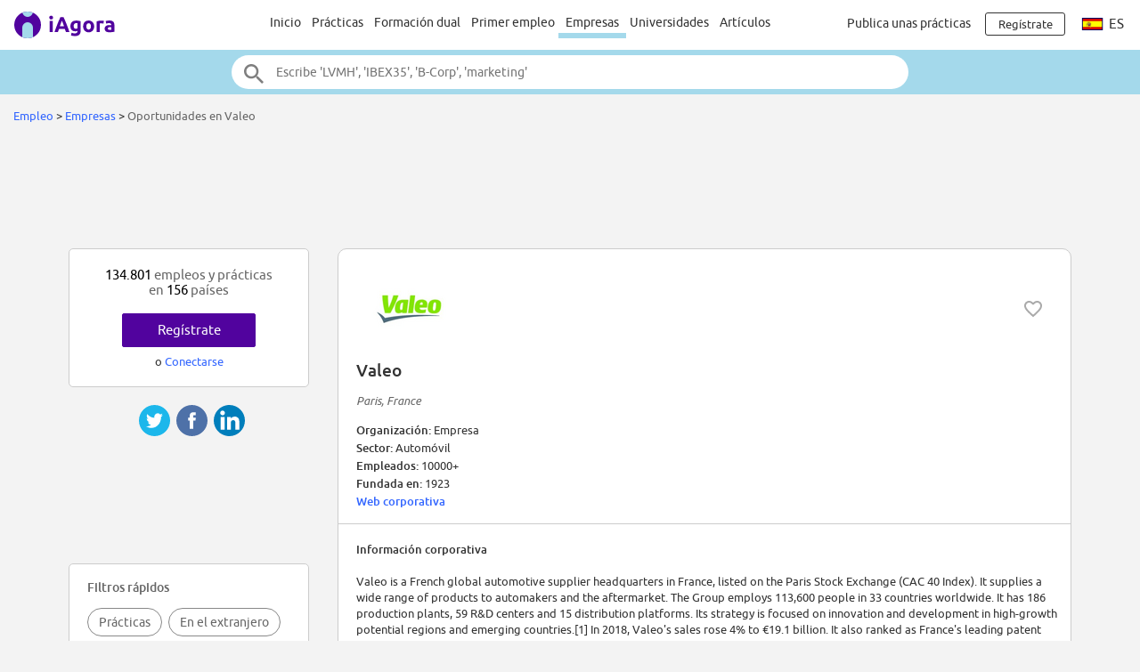

--- FILE ---
content_type: text/html;charset=ISO-8859-1
request_url: https://www.iagora.com/work/es/practicas-y-empleos-en/Valeo/7346
body_size: 17806
content:
<!DOCTYPE HTML>
<html lang="es">
<head>
<meta http-equiv="Content-Type" content="text/html;charset=ISO-8859-1">
<meta name="viewport" content="width=device-width, initial-scale=1">
<link rel="canonical" href="https://www.iagora.com/work/es/practicas-y-empleos-en/Valeo/7346"><link rel="alternate" hreflang="en" href="https://www.iagora.com/work/en/internships-and-jobs-at/Valeo/7346"><link rel="alternate" hreflang="es" href="https://www.iagora.com/work/es/practicas-y-empleos-en/Valeo/7346"><link rel="alternate" hreflang="fr" href="https://www.iagora.com/work/fr/stages-et-emplois-chez/Valeo/7346"><link rel="alternate" hreflang="de" href="https://www.iagora.com/work/de/praktika-und-jobs-bei/Valeo/7346"><link rel="alternate" hreflang="it" href="https://www.iagora.com/work/it/stage-e-lavoro-in/Valeo/7346"><link rel="icon" href="/images/favicon.ico" sizes="32x32">
<link rel="icon" href="/images/yow/logo-only2.svg" type="image/svg+xml">
<link rel="apple-touch-icon" href="/images/yow/apple-touch-icon.png">
<link rel="preload" href="/css/Ubuntu-r.woff2" as="font" type="font/woff2" crossorigin>
<link rel="preload" href="/css/Ubuntu-i.woff2" as="font" type="font/woff2" crossorigin>
<link rel="preload" href="/css/Ubuntu-m.woff2" as="font" type="font/woff2" crossorigin>
<link rel="preload" href="/js/mobe-81.js" as="script">
<link rel="preconnect" href="https://www.googletagmanager.com">
<link rel="dns-prefetch" href="https://www.googletagmanager.com">
<link rel="preconnect" href="//pagead2.googlesyndication.com">
<link rel="preconnect" href="//googleads.g.doubleclick.net">
<link rel="dns-prefetch" href="//pagead2.googlesyndication.com">
<link rel="dns-prefetch" href="//googleads.g.doubleclick.net">
<title>183 prácticas - Valeo empleo | iAgora.com</title>
<meta name="description" content="Encuentra unas prácticas en Valeo. 21 nuevas prácticas publicadas hoy. 17 prácticas en España y 166 en el extranjero. iAgora.com, la mayor bolsa de prácticas en Europa.">
<script>
var ia_scrw=window.outerWidth,ia_q=[],$=f=>{ia_q.push(f)};
function getEl(x){return document.getElementById(x)}
function go(x){window.location.href=x}
</script>
<script>(adsbygoogle=window.adsbygoogle||[]).push({google_ad_client:"ca-pub-5960084702414099",enable_page_level_ads:true});</script>
<style type="text/css">
@font-face {
	font-family:'Ubuntu';
	font-display:swap;
	src:url('/css/Ubuntu-r.woff2') format('woff2');
}
@font-face {
	font-family:'Ubuntu';
	font-style:italic;
	font-display:swap;
	src:url('/css/Ubuntu-i.woff2') format('woff2');
}
@font-face {
	font-family:'Ubuntu';
	font-weight:700;
	font-display:swap;
	src:url('/css/Ubuntu-m.woff2') format('woff2');
}
</style>
<link rel="stylesheet" href="/css/mobe-164.css" type="text/css" media="screen">
<script async src="https://www.googletagmanager.com/gtag/js?id=G-XB9GJNEGHZ"></script>
<script>
window.dataLayer = window.dataLayer || [];
function gtag(){dataLayer.push(arguments);}
gtag('js', new Date());
gtag('config', 'G-XB9GJNEGHZ');
gtag('config', 'AW-1070572620');
</script>
<style type="text/css">
body { background:#f3f3f3 }
#filters-row { margin:48px 0; background:#fff; border-top:1px solid #ccc; border-bottom:1px solid #ccc }
.box-link { margin:12px 0 }
</style>

</head>

<body class="yow">

<div class="top-bar">
	<div id="burger-menu" class="menu-icon"><div class="bar"></div><div class="bar"></div><div class="bar"></div></div>

	<div class="logo">
			<a href="/"><img src="/images/yow/logo2.svg"></a>
		</div>

	<div class="web-up sep left"></div>

	<div class="global-links web-up">
		<a class="top-elt" href="https://www.iagora.com/work/es/home.html">Inicio</a>
		<a class="top-elt inter" href="https://www.iagora.com/work/es/practicas">Prácticas</a>
				<a class="top-elt" href="https://www.iagora.com/work/es/formaciones-duales">Formación dual</a>
		<a class="top-elt" href="https://www.iagora.com/work/es/empleos">Primer empleo</a>
		<a class="top-elt selected" href="https://www.iagora.com/work/es/home.html?show=companies">Empresas</a>
				<a class="top-elt" href="/studies/">Universidades</a>
		<a class="top-elt" href="/articles/">Artículos</a>
			</div>

	<div class="web-up sep"></div>

	
			<a class="web-up careers-link right-elt" href="/careers/recruiters.html">Publica unas prácticas</a>
	
	<div id="user-icon" class="right-elt">
					<a class="neverline" href="https://www.iagora.com/registration/step1.html?goto=https%3A%2F%2Fwww.iagora.com%2Fwork%2Fes%2Fpracticas-y-empleos-en%2FValeo%2F7346"><img class="web-down icon" src="/images/yow/user.svg"><div class="web-up login-link">Regístrate







</div></a>
				</div>

		<div class="web-up lang-icon" id="lang-webdropdown3">
					<img src="/images/itravel/flags/flag_es.gif">
			es			</div>
	</div>

<form id="top-search-form" action="" autocomplete="off">
<div class="top-search-outer"><div class="top-search">
	<input id="top-search-input" type="text" value="" name="search_all" placeholder="Escribe 'LVMH', 'IBEX35', 'B-Corp', 'marketing'">
	<input type="image" id="top-search-submit" alt="" src="/images/yow/search.svg">
	<div id="top-pop-search" class="completion popup"></div>
</div></div>
</form>



<div class="local-menu-outer web-down"><div class="local-menu">
	<a href="https://www.iagora.com/work/es/home.html">Inicio</a>
	<a href="https://www.iagora.com/work/es/practicas">Prácticas</a>
	<a href="https://www.iagora.com/work/es/formaciones-duales">Formación dual</a>

	<a href="https://www.iagora.com/work/es/empleos">Primer empleo</a>
	<a href="https://www.iagora.com/work/es/home.html?show=companies" class="active">Empresas</a>
		<a href="/studies/">Universidades</a>
	<a href="/articles/">Artículos</a>
	</div></div>

<div id="crumbs">		<a href="https://www.iagora.com/work/es/home.html">Empleo</a>	&gt; 	<a href="https://www.iagora.com/work/es/home.html?show=companies">Empresas</a>	&gt; 	<span class="light">Oportunidades en Valeo</span>&nbsp;</div>

<div id="main-above" class="clearfix">
	<div class="web-up" style="height:90px; margin:15px auto 0 auto" align="center"> 
<!-- Top large banner -->
<ins class="adsbygoogle" style="display:inline-block;width:970px;height:90px" data-ad-client="ca-pub-5960084702414099" data-ad-slot="3168817349"></ins>
<script>(adsbygoogle = window.adsbygoogle || []).push({});</script>
</div>
	<div class="web-down" style="margin:8px auto" align="center"> 
<!-- Responsive -->
<ins class="adsbygoogle" style="display:block" data-ad-client="ca-pub-5960084702414099" data-ad-slot="8087758110" data-ad-format="horizontal"></ins>
<script>(adsbygoogle = window.adsbygoogle || []).push({});</script>
</div>
</div>

<div id="main-outer" class="clearfix  three-col">
<div id="main-inner" class="clearfix">
<div class="co-outer co-box">
	<div id="co-head" class="clearfix">
		<img class="co-logo" src="/images/u/v/y/PZQKbmL66Z.png" alt="logo">
		
				<img class="heart heart-active halo" data-empl-id="7346" src="/images/work/heart.svg" title="Seguir esta empresa
">
		
		<div id="co-name" class="m6">Valeo</div>
		<div style="margin:15px 0" class="reg light"><i> Paris, France</i></div>
		<div id="co-meta">
		<b>Organización:  </b>Empresa<br>		<b>Sector:  </b>Automóvil<br>		<b>Empleados:  </b>10000+<br>		<b>Fundada en:  </b>1923 <br>		 <b><a href="http://www.valeo.com/">Web corporativa</a></b><br>		</div>
	</div>

	<div class="grayline"></div>

	<div id="co-desc">
		<b>Información corporativa</b>
	<p>
	Valeo is a French global automotive supplier headquarters in France, listed on the Paris Stock Exchange (CAC 40 Index). It supplies a wide range of products to automakers and the aftermarket. The Group employs 113,600 people in 33 countries worldwide. It has 186 production plants, 59 R&D centers and 15 distribution platforms. Its strategy is focused on innovation and development in high-growth potential regions and emerging countries.[1] In 2018, Valeo's sales rose 4% to &#8364;19.1 billion. It also ranked as France's leading patent filer from 2016 to 2018.	</div>

	<div id="read-full">
		<a id="read-full-link" href="#">Ver todo el texto</a>
	</div>
</div>

<div class="tablet-down" style="margin-top:10px" align="center"> 
<!-- Responsive -->
<ins class="adsbygoogle" style="display:block" data-ad-client="ca-pub-5960084702414099" data-ad-slot="8087758110" data-ad-format="rectangle"></ins>
<script>(adsbygoogle = window.adsbygoogle || []).push({});</script>
</div>
<div class="tablet-up" style="margin-top:24px" align="center"> 
<!-- AD336x280 -->
<ins class="adsbygoogle" style="display:inline-block;width:336px;height:280px" data-ad-client="ca-pub-5960084702414099" data-ad-slot="7423908515"></ins>
<script>(adsbygoogle = window.adsbygoogle || []).push({});</script>
</div>

<div class="co-box co-recos mid m36" style="display:none">
	<div class="co-title box-pad">
	Ofertas recomendadas para ti en Valeo	</div>

	<div class="m24 cards-outer"><div id="recos-container" class="cards-inner single scrollarrows"></div></div>
</div>

<div id="filters-row" class="filters-trigger">
  <div class="filters-lines">
    <div style="top:15px; width:21px"></div>
    <div style="top:21px; width:15px"></div>
    <div style="top:27px; width:9px"></div>
  </div>
  <div id="filters-label">Filtrar</div>
</div>

<div class="co-box mid m36">
	<div class="co-title box-pad">
		Candidatura espontánea en
				Valeo	</div>

	<div class="cards-outer m24"><div class="cards-inner single scrollarrows">
		<a class="work-card norm" href="https://www.iagora.com/work/es/oferta/empleo-francia-general/4774553">
	<div class="clearfix top">
			<div class="logo"><div><div>Oculto
</div></div></div>
				<img class="heart heart-active halo" data-ad-id="4774553" src="/images/work/heart.svg" height="24" width="24" style="float:right; padding:12px; margin:2px" title="Guardar
">
		</div>

	<div class="job-titl">Candidature spontanée</div>
	<div class="m6 ellipse">General</div>
	<div class="m6 location">Francia</div>
</a>	</div></div>
</div>

<div class="co-box mid m36">
	<div class="co-title box-pad">
		Prácticas		Valeo	</div>

	<div class="cards-outer m24"><div class="cards-inner single scrollarrows">
		<a class="work-card norm" href="https://www.iagora.com/work/es/oferta/practicas-francia-gestion/5818248">
	<div class="clearfix top">
			<div class="logo"><div><div>Oculto
</div></div></div>
				<img class="heart heart-active halo" data-ad-id="5818248" src="/images/work/heart.svg" height="24" width="24" style="float:right; padding:12px; margin:2px" title="Guardar
">
		</div>

	<div class="job-titl">Offre de stage - Contribution à l'assurance qualité</div>
	<div class="m6 ellipse">Gestión</div>
	<div class="m6 location">Amiens, Francia</div>
</a><a class="work-card norm" href="https://www.iagora.com/work/es/oferta/practicas-estados-unidos-ingenieria/5818233">
	<div class="clearfix top">
			<div class="logo"><div><div>Oculto
</div></div></div>
				<img class="heart heart-active halo" data-ad-id="5818233" src="/images/work/heart.svg" height="24" width="24" style="float:right; padding:12px; margin:2px" title="Guardar
">
		</div>

	<div class="job-titl">Process Engineer Intern</div>
	<div class="m6 ellipse">Ingeniería</div>
	<div class="m6 location">Estados Unidos</div>
</a><a class="work-card norm" href="https://www.iagora.com/work/es/oferta/practicas-india-finanzas/5815329">
	<div class="clearfix top">
			<div class="logo"><div><div>Oculto
</div></div></div>
				<img class="heart heart-active halo" data-ad-id="5815329" src="/images/work/heart.svg" height="24" width="24" style="float:right; padding:12px; margin:2px" title="Guardar
">
		</div>

	<div class="job-titl">Intern Finance (3)</div>
	<div class="m6 ellipse">Finanzas/Contabilidad</div>
	<div class="m6 location">Chennai, India</div>
</a><a class="work-card norm" href="https://www.iagora.com/work/es/oferta/practicas-estados-unidos-ingenieria/5818232">
	<div class="clearfix top">
			<div class="logo"><div><div>Oculto
</div></div></div>
				<img class="heart heart-active halo" data-ad-id="5818232" src="/images/work/heart.svg" height="24" width="24" style="float:right; padding:12px; margin:2px" title="Guardar
">
		</div>

	<div class="job-titl">Assembly Quality Engineering Intern</div>
	<div class="m6 ellipse">Ingeniería</div>
	<div class="m6 location">Estados Unidos</div>
</a><a class="work-card norm" href="https://www.iagora.com/work/es/oferta/practicas-estados-unidos-ingenieria/5818252">
	<div class="clearfix top">
			<div class="logo"><div><div>Oculto
</div></div></div>
				<img class="heart heart-active halo" data-ad-id="5818252" src="/images/work/heart.svg" height="24" width="24" style="float:right; padding:12px; margin:2px" title="Guardar
">
		</div>

	<div class="job-titl">VPS Engineering Intern</div>
	<div class="m6 ellipse">Ingeniería</div>
	<div class="m6 location">Estados Unidos</div>
</a><a class="work-card norm" href="https://www.iagora.com/work/es/oferta/practicas-brasil-industria/5818227">
	<div class="clearfix top">
			<div class="logo"><div><div>Oculto
</div></div></div>
				<img class="heart heart-active halo" data-ad-id="5818227" src="/images/work/heart.svg" height="24" width="24" style="float:right; padding:12px; margin:2px" title="Guardar
">
		</div>

	<div class="job-titl">Estágio Engenharia - área da Qualidade</div>
	<div class="m6 ellipse">Industria</div>
	<div class="m6 location">Brasil</div>
</a><a class="work-card norm" href="https://www.iagora.com/work/es/oferta/practicas-brasil-industria/5818256">
	<div class="clearfix top">
			<div class="logo"><div><div>Oculto
</div></div></div>
				<img class="heart heart-active halo" data-ad-id="5818256" src="/images/work/heart.svg" height="24" width="24" style="float:right; padding:12px; margin:2px" title="Guardar
">
		</div>

	<div class="job-titl">Estágio Engenharia - área de processos</div>
	<div class="m6 ellipse">Industria</div>
	<div class="m6 location">Brasil</div>
</a><a class="work-card norm" href="https://www.iagora.com/work/es/oferta/practicas-estados-unidos-medio-ambiente/5818255">
	<div class="clearfix top">
			<div class="logo"><div><div>Oculto
</div></div></div>
				<img class="heart heart-active halo" data-ad-id="5818255" src="/images/work/heart.svg" height="24" width="24" style="float:right; padding:12px; margin:2px" title="Guardar
">
		</div>

	<div class="job-titl">HSE (Health Safety Environment) Intern</div>
	<div class="m6 ellipse">Medio Ambiente</div>
	<div class="m6 location">Estados Unidos</div>
</a><a class="work-card norm" href="https://www.iagora.com/work/es/oferta/practicas-polonia-industria/5815319">
	<div class="clearfix top">
			<div class="logo"><div><div>Oculto
</div></div></div>
				<img class="heart heart-active halo" data-ad-id="5815319" src="/images/work/heart.svg" height="24" width="24" style="float:right; padding:12px; margin:2px" title="Guardar
">
		</div>

	<div class="job-titl">M&#322;odszy Specjalista ds. Finansów</div>
	<div class="m6 ellipse">Industria</div>
	<div class="m6 location">Polonia</div>
</a><a class="work-card norm" href="https://www.iagora.com/work/es/oferta/practicas-argentina-logistica/5815325">
	<div class="clearfix top">
			<div class="logo"><div><div>Oculto
</div></div></div>
				<img class="heart heart-active halo" data-ad-id="5815325" src="/images/work/heart.svg" height="24" width="24" style="float:right; padding:12px; margin:2px" title="Guardar
">
		</div>

	<div class="job-titl">Logistic trainee</div>
	<div class="m6 ellipse">Logística/Supply Chain</div>
	<div class="m6 location">San Luis, Argentina</div>
</a><a class="work-card norm" href="https://www.iagora.com/work/es/oferta/practicas-argentina-recursos-humanos/5815318">
	<div class="clearfix top">
			<div class="logo"><div><div>Oculto
</div></div></div>
				<img class="heart heart-active halo" data-ad-id="5815318" src="/images/work/heart.svg" height="24" width="24" style="float:right; padding:12px; margin:2px" title="Guardar
">
		</div>

	<div class="job-titl">HR Trainee</div>
	<div class="m6 ellipse">Recursos Humanos</div>
	<div class="m6 location">San Luis, Argentina</div>
</a><a class="work-card norm" href="https://www.iagora.com/work/es/oferta/practicas-argentina-industria/5815317">
	<div class="clearfix top">
			<div class="logo"><div><div>Oculto
</div></div></div>
				<img class="heart heart-active halo" data-ad-id="5815317" src="/images/work/heart.svg" height="24" width="24" style="float:right; padding:12px; margin:2px" title="Guardar
">
		</div>

	<div class="job-titl">Maintenance Trainee (Facilities)</div>
	<div class="m6 ellipse">Industria</div>
	<div class="m6 location">San Luis, Argentina</div>
</a>	</div></div>

	<div class="box-pad box-link">
		<a href="https://www.iagora.com/work/es/practicas/en-Valeo-7346" class="dark">
			Ver todas las prácticas
						(183)			&gt;
		</a>
	</div>
</div>

<div class="co-box mid m36">
	<div class="co-title box-pad">
		Formaciones duales		en		Valeo	</div>

	<div class="cards-outer m24"><div class="cards-inner single scrollarrows">
		<a class="work-card norm" href="https://www.iagora.com/work/es/oferta/formacion-dual-mexico-logistica/5815307">
	<div class="clearfix top">
			<div class="logo"><div><div>Oculto
</div></div></div>
				<img class="heart heart-active halo" data-ad-id="5815307" src="/images/work/heart.svg" height="24" width="24" style="float:right; padding:12px; margin:2px" title="Guardar
">
		</div>

	<div class="job-titl">Logistics Trainee/Apprentice/VIE</div>
	<div class="m6 ellipse">Logística/Supply Chain</div>
	<div class="m6 location">México</div>
</a><a class="work-card norm" href="https://www.iagora.com/work/es/oferta/formacion-dual-mexico-industria/5815326">
	<div class="clearfix top">
			<div class="logo"><div><div>Oculto
</div></div></div>
				<img class="heart heart-active halo" data-ad-id="5815326" src="/images/work/heart.svg" height="24" width="24" style="float:right; padding:12px; margin:2px" title="Guardar
">
		</div>

	<div class="job-titl">Process Trainee/Apprentice/VIE</div>
	<div class="m6 ellipse">Industria</div>
	<div class="m6 location">México</div>
</a><a class="work-card norm" href="https://www.iagora.com/work/es/oferta/formacion-dual-argentina-industria/5809634">
	<div class="clearfix top">
			<div class="logo"><div><div>Oculto
</div></div></div>
				<img class="heart heart-active halo" data-ad-id="5809634" src="/images/work/heart.svg" height="24" width="24" style="float:right; padding:12px; margin:2px" title="Guardar
">
		</div>

	<div class="job-titl">Projects Trainee/Apprentice/VIE</div>
	<div class="m6 ellipse">Industria</div>
	<div class="m6 location">San Luis, Argentina</div>
</a><a class="work-card norm" href="https://www.iagora.com/work/es/oferta/formacion-dual-hungria-industria/5809625">
	<div class="clearfix top">
			<div class="logo"><div><div>Oculto
</div></div></div>
				<img class="heart heart-active halo" data-ad-id="5809625" src="/images/work/heart.svg" height="24" width="24" style="float:right; padding:12px; margin:2px" title="Guardar
">
		</div>

	<div class="job-titl">Projekt min&#337;ségbiztosítási mérnök gyakornok</div>
	<div class="m6 ellipse">Industria</div>
	<div class="m6 location">Veszprem, Hungría</div>
</a><a class="work-card norm" href="https://www.iagora.com/work/es/oferta/formacion-dual-malasia-industria/5807214">
	<div class="clearfix top">
			<div class="logo"><div><div>Oculto
</div></div></div>
				<img class="heart heart-active halo" data-ad-id="5807214" src="/images/work/heart.svg" height="24" width="24" style="float:right; padding:12px; margin:2px" title="Guardar
">
		</div>

	<div class="job-titl">Maintenance Trainee/Apprentice/VIE</div>
	<div class="m6 ellipse">Industria</div>
	<div class="m6 location">Malasia</div>
</a><a class="work-card norm" href="https://www.iagora.com/work/es/oferta/formacion-dual-malasia-industria/5800491">
	<div class="clearfix top">
			<div class="logo"><div><div>Oculto
</div></div></div>
				<img class="heart heart-active halo" data-ad-id="5800491" src="/images/work/heart.svg" height="24" width="24" style="float:right; padding:12px; margin:2px" title="Guardar
">
		</div>

	<div class="job-titl">HSE Trainee/Apprentice/VIE</div>
	<div class="m6 ellipse">Industria</div>
	<div class="m6 location">Malasia</div>
</a><a class="work-card norm" href="https://www.iagora.com/work/es/oferta/formacion-dual-alemania-compras/5793101">
	<div class="clearfix top">
			<div class="logo"><div><div>Oculto
</div></div></div>
				<img class="heart heart-active halo" data-ad-id="5793101" src="/images/work/heart.svg" height="24" width="24" style="float:right; padding:12px; margin:2px" title="Guardar
">
		</div>

	<div class="job-titl">Purchasing Trainee/Apprentice/VIE</div>
	<div class="m6 ellipse">Compras</div>
	<div class="m6 location">Bietigheim, Alemania</div>
</a><a class="work-card norm" href="https://www.iagora.com/work/es/oferta/formacion-dual-francia-medio-ambiente/5793118">
	<div class="clearfix top">
			<div class="logo"><div><div>Oculto
</div></div></div>
				<img class="heart heart-active halo" data-ad-id="5793118" src="/images/work/heart.svg" height="24" width="24" style="float:right; padding:12px; margin:2px" title="Guardar
">
		</div>

	<div class="job-titl">Stage Méthode production H/F</div>
	<div class="m6 ellipse">Medio Ambiente</div>
	<div class="m6 location">Angers, Francia</div>
</a><a class="work-card norm" href="https://www.iagora.com/work/es/oferta/formacion-dual-francia-industria/5790319">
	<div class="clearfix top">
			<div class="logo"><div><div>Oculto
</div></div></div>
				<img class="heart heart-active halo" data-ad-id="5790319" src="/images/work/heart.svg" height="24" width="24" style="float:right; padding:12px; margin:2px" title="Guardar
">
		</div>

	<div class="job-titl">Alternance Risques Cybersécurité</div>
	<div class="m6 ellipse">Industria</div>
	<div class="m6 location">París, Francia</div>
</a><a class="work-card norm" href="https://www.iagora.com/work/es/oferta/formacion-dual-alemania-recursos-humanos/5790301">
	<div class="clearfix top">
			<div class="logo"><div><div>Oculto
</div></div></div>
				<img class="heart heart-active halo" data-ad-id="5790301" src="/images/work/heart.svg" height="24" width="24" style="float:right; padding:12px; margin:2px" title="Guardar
">
		</div>

	<div class="job-titl">Ausbildung zum/zur Kauffmann/ Kauffrau für Büromanagement (m/w/d)</div>
	<div class="m6 ellipse">Recursos Humanos</div>
	<div class="m6 location">Bietigheim, Alemania</div>
</a><a class="work-card norm" href="https://www.iagora.com/work/es/oferta/formacion-dual-francia-industria/5370447">
	<div class="clearfix top">
			<div class="logo"><div><div>Oculto
</div></div></div>
				<img class="heart heart-active halo" data-ad-id="5370447" src="/images/work/heart.svg" height="24" width="24" style="float:right; padding:12px; margin:2px" title="Guardar
">
		</div>

	<div class="job-titl">Alternance en SAS</div>
	<div class="m6 ellipse">Industria</div>
	<div class="m6 location">Francia</div>
</a><a class="work-card norm" href="https://www.iagora.com/work/es/oferta/formacion-dual-mexico-logistica/5782367">
	<div class="clearfix top">
			<div class="logo"><div><div>Oculto
</div></div></div>
				<img class="heart heart-active halo" data-ad-id="5782367" src="/images/work/heart.svg" height="24" width="24" style="float:right; padding:12px; margin:2px" title="Guardar
">
		</div>

	<div class="job-titl">Manufacturing Trainee/Apprentice/VIE</div>
	<div class="m6 ellipse">Logística/Supply Chain</div>
	<div class="m6 location">México</div>
</a>	</div></div>

	<div class="box-pad box-link">
		<a href="https://www.iagora.com/work/es/formaciones-duales/en-Valeo-7346" class="dark">
			Ver todas las formaciones duales
						(71)			&gt;
		</a>
	</div>
</div>

<div class="co-box mid m36">
	<div class="co-title box-pad">
		Primeros empleos en
				Valeo	</div>

	<div class="cards-outer m24"><div class="cards-inner single scrollarrows">
		<a class="work-card norm" href="https://www.iagora.com/work/es/oferta/empleo-espana-diseno/5818239">
	<div class="clearfix top">
			<div class="logo"><div><div>Oculto
</div></div></div>
				<img class="heart heart-active halo" data-ad-id="5818239" src="/images/work/heart.svg" height="24" width="24" style="float:right; padding:12px; margin:2px" title="Guardar
">
		</div>

	<div class="job-titl">Test & Validation Design Leader</div>
	<div class="m6 ellipse">Arte/Creativo/Diseño</div>
	<div class="m6 location">España</div>
</a><a class="work-card norm" href="https://www.iagora.com/work/es/oferta/empleo-republica-checa-ingenieria/5818249">
	<div class="clearfix top">
			<div class="logo"><div><div>Oculto
</div></div></div>
				<img class="heart heart-active halo" data-ad-id="5818249" src="/images/work/heart.svg" height="24" width="24" style="float:right; padding:12px; margin:2px" title="Guardar
">
		</div>

	<div class="job-titl">System Engineer RADAR</div>
	<div class="m6 ellipse">Ingeniería</div>
	<div class="m6 location">Praga, República Checa</div>
</a><a class="work-card norm" href="https://www.iagora.com/work/es/oferta/empleo-espana-industria/5584249">
	<div class="clearfix top">
			<div class="logo"><div><div>Oculto
</div></div></div>
				<img class="heart heart-active halo" data-ad-id="5584249" src="/images/work/heart.svg" height="24" width="24" style="float:right; padding:12px; margin:2px" title="Guardar
">
		</div>

	<div class="job-titl">Project Manager</div>
	<div class="m6 ellipse">Industria</div>
	<div class="m6 location">España</div>
</a><a class="work-card norm" href="https://www.iagora.com/work/es/oferta/empleo-mexico-logistica/5818237">
	<div class="clearfix top">
			<div class="logo"><div><div>Oculto
</div></div></div>
				<img class="heart heart-active halo" data-ad-id="5818237" src="/images/work/heart.svg" height="24" width="24" style="float:right; padding:12px; margin:2px" title="Guardar
">
		</div>

	<div class="job-titl">Operador De Producción Calidad Lerma</div>
	<div class="m6 ellipse">Logística/Supply Chain</div>
	<div class="m6 location">México</div>
</a><a class="work-card norm" href="https://www.iagora.com/work/es/oferta/empleo-mexico-industria/5818247">
	<div class="clearfix top">
			<div class="logo"><div><div>Oculto
</div></div></div>
				<img class="heart heart-active halo" data-ad-id="5818247" src="/images/work/heart.svg" height="24" width="24" style="float:right; padding:12px; margin:2px" title="Guardar
">
		</div>

	<div class="job-titl">APU Manager</div>
	<div class="m6 ellipse">Industria</div>
	<div class="m6 location">México</div>
</a><a class="work-card norm" href="https://www.iagora.com/work/es/oferta/empleo-espana-compras/5818230">
	<div class="clearfix top">
			<div class="logo"><div><div>Oculto
</div></div></div>
				<img class="heart heart-active halo" data-ad-id="5818230" src="/images/work/heart.svg" height="24" width="24" style="float:right; padding:12px; margin:2px" title="Guardar
">
		</div>

	<div class="job-titl">Project Buyer</div>
	<div class="m6 ellipse">Compras</div>
	<div class="m6 location">España</div>
</a><a class="work-card norm" href="https://www.iagora.com/work/es/oferta/empleo-rumania-medio-ambiente/5815328">
	<div class="clearfix top">
			<div class="logo"><div><div>Oculto
</div></div></div>
				<img class="heart heart-active halo" data-ad-id="5815328" src="/images/work/heart.svg" height="24" width="24" style="float:right; padding:12px; margin:2px" title="Guardar
">
		</div>

	<div class="job-titl">Production Supervisor</div>
	<div class="m6 ellipse">Medio Ambiente</div>
	<div class="m6 location">Rumania</div>
</a><a class="work-card norm" href="https://www.iagora.com/work/es/oferta/empleo-alemania-informatica/5815327">
	<div class="clearfix top">
			<div class="logo"><div><div>Oculto
</div></div></div>
				<img class="heart heart-active halo" data-ad-id="5815327" src="/images/work/heart.svg" height="24" width="24" style="float:right; padding:12px; margin:2px" title="Guardar
">
		</div>

	<div class="job-titl">Mitarbeiter Steuerungsbau&nbsp; - SPS Spezialist (m/w/d)</div>
	<div class="m6 ellipse">Informática/Tecnología</div>
	<div class="m6 location">Alemania</div>
</a><a class="work-card norm" href="https://www.iagora.com/work/es/oferta/empleo-alemania-industria/5815324">
	<div class="clearfix top">
			<div class="logo"><div><div>Oculto
</div></div></div>
				<img class="heart heart-active halo" data-ad-id="5815324" src="/images/work/heart.svg" height="24" width="24" style="float:right; padding:12px; margin:2px" title="Guardar
">
		</div>

	<div class="job-titl">Mitarbeiter Steuerungsbau -&nbsp; Elektrokonstruktion (m/w/d)</div>
	<div class="m6 ellipse">Industria</div>
	<div class="m6 location">Alemania</div>
</a><a class="work-card norm" href="https://www.iagora.com/work/es/oferta/empleo-polonia-industria/5815310">
	<div class="clearfix top">
			<div class="logo"><div><div>Oculto
</div></div></div>
				<img class="heart heart-active halo" data-ad-id="5815310" src="/images/work/heart.svg" height="24" width="24" style="float:right; padding:12px; margin:2px" title="Guardar
">
		</div>

	<div class="job-titl">Product Architect - eMotor for Electric Drives</div>
	<div class="m6 ellipse">Industria</div>
	<div class="m6 location">Polonia</div>
</a><a class="work-card norm" href="https://www.iagora.com/work/es/oferta/empleo-mexico-ingenieria/5815322">
	<div class="clearfix top">
			<div class="logo"><div><div>Oculto
</div></div></div>
				<img class="heart heart-active halo" data-ad-id="5815322" src="/images/work/heart.svg" height="24" width="24" style="float:right; padding:12px; margin:2px" title="Guardar
">
		</div>

	<div class="job-titl">Mechanical Engineer</div>
	<div class="m6 ellipse">Ingeniería</div>
	<div class="m6 location">México</div>
</a><a class="work-card norm" href="https://www.iagora.com/work/es/oferta/empleo-hungria-industria/5815308">
	<div class="clearfix top">
			<div class="logo"><div><div>Oculto
</div></div></div>
				<img class="heart heart-active halo" data-ad-id="5815308" src="/images/work/heart.svg" height="24" width="24" style="float:right; padding:12px; margin:2px" title="Guardar
">
		</div>

	<div class="job-titl">Gépbeállító</div>
	<div class="m6 ellipse">Industria</div>
	<div class="m6 location">Veszprem, Hungría</div>
</a>	</div></div>

	<div class="box-pad box-link">
		<a href="https://www.iagora.com/work/es/empleos/en-Valeo-7346" class="dark">
			Ver todas las ofertas
						(218)			&gt;
		</a>
	</div>
</div>

<div id="bottom-popj-container" class="padded"></div>

<div style="display:none">
<div class="work-card wide green no-recos-prefs">	<div class="m6">
		<img src="/images/mobe/person-white.svg" height="36" width="36">
	</div>
	<div class="lh14"><b>
		No tienes recomendaciones. 
			</b></div>
	<div class="m6" style="line-height:1.1">
		Actualiza tus preferencias para obtener recomendaciones.
			</div>
	<div class="m12">
		<a href="https://www.iagora.com/registration/settings.html" class="green-button rev h32" style="min-width:120px">Actualiza
</a>
	</div>
</div>

<div class="work-card wide green no-recos-profile">	<div class="m6">
		<img src="/images/mobe/person-white.svg" height="36" width="36">
	</div>
	<div class="m6">
		<b>No tienes recomendaciones.</b> 
			</div>
	<div class="m6">
		Actualiza tu Perfil para obtener recomendaciones.
			</div>
	<div class="m12">
		<a href="https://www.iagora.com/work/es/profile.html" class="green-button rev h32" style="min-width:120px">Actualiza
</a>
	</div>
</div>
<div class="work-card wide green prefs-card">	<div class="m6">
		<img src="/images/mobe/person-white.svg" height="36" width="36">
	</div>
	<div class="m12" style="height:72px">
		<a href="https://www.iagora.com/registration/settings.html" style="color:#fff">
		Actualiza tus preferencias para mejorar tus recomendaciones.
				</a>
	</div>

	<div>
		<a href="https://www.iagora.com/registration/settings.html" class="green-button rev h32" style="min-width:120px">Actualiza
</a>
	</div>
</div>
</div>
<div id="share-container2"><div class="share-mobe">
	<img src="/images/mobe/share3-twitter.svg" onclick="share_mobe('twitter')">
	<img src="/images/mobe/share3-fb.svg" onclick="share_mobe('fb')">
	<img src="/images/mobe/share3-linkedin.svg" onclick="share_mobe('linkedin')">
</div>
</div></div>
<div id="left-col">
<div style="height:20px"></div>


<div class="left-col-elt" style="padding:20px; text-align:center">
	<div class="mid light">
		<span class="black">134.801</span> 
empleos y prácticas
		<br>en		<span class="black">156</span>
		países	</div>
		<div style="padding-top:18px">
		<div><a href="https://www.iagora.com/registration/step1.html?goto=https%3A%2F%2Fwww.iagora.com%2Fwork%2Fes%2Fpracticas-y-empleos-en%2FValeo%2F7346" class="green-button">Regístrate







</a></div>
		<div class="m8">o <a href="/login.html?goto=https%3A%2F%2Fwww.iagora.com%2Fwork%2Fes%2Fpracticas-y-empleos-en%2FValeo%2F7346">Conectarse</a></div>
	</div>
	</div>
<div id="share-container"><div class="share-mobe">
	<img src="/images/mobe/share3-twitter.svg" onclick="share_mobe('twitter')">
	<img src="/images/mobe/share3-fb.svg" onclick="share_mobe('fb')">
	<img src="/images/mobe/share3-linkedin.svg" onclick="share_mobe('linkedin')">
</div>
</div><div class="web-up" style="margin:20px auto" align="center"> 
<!-- LU160x90 -->
<ins class="adsbygoogle" style="display:inline-block;width:160px;height:90px" data-ad-client="ca-pub-5960084702414099" data-ad-slot="1714726116"></ins>
<script>(adsbygoogle = window.adsbygoogle || []).push({});</script>
</div>
<div id="filters-container" class="left-col-elt"></div>

<div id="bil-popj" style="margin-top:40px; text-align:left; overflow:hidden" class="left-col-elt reg14">
  <table width="100%" cellpadding="0" cellspacing="0" border="0"><tr height="30">
  <td class="mid light cpoint" width="33%" align="center" onclick="pop_activate('cos')"><div class="popmnu" id="id__mnu_cos" style="border-right:1px solid #ccc; border-bottom:1px solid #fff">Empresas</div></td>
  <td class="mid light cpoint" width="33%" align="center" onclick="pop_activate('jobs')"><div class="popmnu" id="id__mnu_jobs" style="border-right:1px solid #ccc; border-bottom:1px solid #ccc; background-color:#eee">Ofertas</div></td>
  <td class="mid light cpoint" width="33%" align="center" onclick="pop_activate('ctries')"><div class="popmnu" id="id__mnu_ctries" style="border-bottom:1px solid #ccc; background-color:#eee; border-bottom:1px solid #ccc">Países</div></td>

  </tr></table>

  <div id="id__popular_cos" class="popt">
      <div class="ellipse">
      <span style="display:inline-block; width:24px; text-align:right" class="dark">1.</span>
      &nbsp;&nbsp;<a href="https://www.iagora.com/work/es/practicas-y-empleos-en/Adecco/27806">Adecco</a>
    </div>
      <div class="ellipse">
      <span style="display:inline-block; width:24px; text-align:right" class="dark">2.</span>
      &nbsp;&nbsp;<a href="https://www.iagora.com/work/es/practicas-y-empleos-en/Microsoft/7662">Microsoft</a>
    </div>
      <div class="ellipse">
      <span style="display:inline-block; width:24px; text-align:right" class="dark">3.</span>
      &nbsp;&nbsp;<a href="https://www.iagora.com/work/es/practicas-y-empleos-en/PwC/7511">PwC</a>
    </div>
      <div class="ellipse">
      <span style="display:inline-block; width:24px; text-align:right" class="dark">4.</span>
      &nbsp;&nbsp;<a href="https://www.iagora.com/work/es/practicas-y-empleos-en/LVMH/8520">LVMH</a>
    </div>
      <div class="ellipse">
      <span style="display:inline-block; width:24px; text-align:right" class="dark">5.</span>
      &nbsp;&nbsp;<a href="https://www.iagora.com/work/es/practicas-y-empleos-en/Ernst_and_Young/10927">Ernst and Young</a>
    </div>
      <div class="ellipse">
      <span style="display:inline-block; width:24px; text-align:right" class="dark">6.</span>
      &nbsp;&nbsp;<a href="https://www.iagora.com/work/es/practicas-y-empleos-en/Bosch/7054">Bosch</a>
    </div>
      <div class="ellipse">
      <span style="display:inline-block; width:24px; text-align:right" class="dark">7.</span>
      &nbsp;&nbsp;<a href="https://www.iagora.com/work/es/practicas-y-empleos-en/Airbus/7687">Airbus</a>
    </div>
      <div class="ellipse">
      <span style="display:inline-block; width:24px; text-align:right" class="dark">8.</span>
      &nbsp;&nbsp;<a href="https://www.iagora.com/work/es/practicas-y-empleos-en/SGS/29283">SGS</a>
    </div>
      <div class="ellipse">
      <span style="display:inline-block; width:24px; text-align:right" class="dark">9.</span>
      &nbsp;&nbsp;<a href="https://www.iagora.com/work/es/practicas-y-empleos-en/Thales/8742">Thales</a>
    </div>
      <div class="ellipse">
      <span style="display:inline-block; width:24px; text-align:right" class="dark">10.</span>
      &nbsp;&nbsp;<a href="https://www.iagora.com/work/es/practicas-y-empleos-en/Siemens/6137">Siemens</a>
    </div>
      <div class="ellipse">
      <span style="display:inline-block; width:24px; text-align:right" class="dark">11.</span>
      &nbsp;&nbsp;<a href="https://www.iagora.com/work/es/practicas-y-empleos-en/Amazon/6390">Amazon</a>
    </div>
      <div class="ellipse">
      <span style="display:inline-block; width:24px; text-align:right" class="dark">12.</span>
      &nbsp;&nbsp;<a href="https://www.iagora.com/work/es/practicas-y-empleos-en/UBS/8231">UBS</a>
    </div>
    </div>

  <div id="id__popular_jobs" class="popt" style="display:none">
      <div class="ellipse">
      <span style="display:inline-block; width:24px; text-align:right" class="dark">1.</span>
      &nbsp;&nbsp;<img src="/images/itravel/flags_sm/flag_es_sm.gif" alt="" border="0">&nbsp;<a href="https://www.iagora.com/work/es/oferta/empleo-espana-general/4774542">Candidatura espontánea</a>
    </div>
      <div class="ellipse">
      <span style="display:inline-block; width:24px; text-align:right" class="dark">2.</span>
      &nbsp;&nbsp;<img src="/images/itravel/flags_sm/flag_gr_sm.gif" alt="" border="0">&nbsp;<a href="https://www.iagora.com/work/es/oferta/empleo-grecia-estetica/3799969">NYX PM Beauty Advisor (Attiki)</a>
    </div>
      <div class="ellipse">
      <span style="display:inline-block; width:24px; text-align:right" class="dark">3.</span>
      &nbsp;&nbsp;<img src="/images/itravel/flags_sm/flag_hu_sm.gif" alt="" border="0">&nbsp;<a href="https://www.iagora.com/work/es/oferta/practicas-hungria-eucham-european-chamber/5761545">International Business Internship (Social/Political/Environmental Studies)</a>
    </div>
      <div class="ellipse">
      <span style="display:inline-block; width:24px; text-align:right" class="dark">4.</span>
      &nbsp;&nbsp;<img src="/images/itravel/flags_sm/flag_gr_sm.gif" alt="" border="0">&nbsp;<a href="https://www.iagora.com/work/es/oferta/empleo-grecia-logistica/4463160">Customer Care Agent (Remote)</a>
    </div>
      <div class="ellipse">
      <span style="display:inline-block; width:24px; text-align:right" class="dark">5.</span>
      &nbsp;&nbsp;<img src="/images/itravel/flags_sm/flag_fr_sm.gif" alt="" border="0">&nbsp;<a href="https://www.iagora.com/work/es/oferta/empleo-francia-general/4774544">Candidature spontanée</a>
    </div>
      <div class="ellipse">
      <span style="display:inline-block; width:24px; text-align:right" class="dark">6.</span>
      &nbsp;&nbsp;<img src="/images/itravel/flags_sm/flag_es_sm.gif" alt="" border="0">&nbsp;<a href="https://www.iagora.com/work/es/oferta/practicas-espana-ponus-mgmt/5698773">SALES & MARKETING PONUSMGMT</a>
    </div>
      <div class="ellipse">
      <span style="display:inline-block; width:24px; text-align:right" class="dark">7.</span>
      &nbsp;&nbsp;<img src="/images/itravel/flags_sm/flag_be_sm.gif" alt="" border="0">&nbsp;<a href="https://www.iagora.com/work/es/oferta/empleo-belgica-moda/5430508">Verkoper (m/f/d*) - Calvin Klein Underwear Wijnegem</a>
    </div>
      <div class="ellipse">
      <span style="display:inline-block; width:24px; text-align:right" class="dark">8.</span>
      &nbsp;&nbsp;<img src="/images/itravel/flags_sm/flag_gr_sm.gif" alt="" border="0">&nbsp;<a href="https://www.iagora.com/work/es/oferta/empleo-grecia-moda/5356482">GUCCI Client Advisor - Astir Marina</a>
    </div>
      <div class="ellipse">
      <span style="display:inline-block; width:24px; text-align:right" class="dark">9.</span>
      &nbsp;&nbsp;<img src="/images/itravel/flags_sm/flag_es_sm.gif" alt="" border="0">&nbsp;<a href="https://www.iagora.com/work/es/oferta/practicas-espana-finanzas/4812486">Becas Bbva Áreas Financieras Madrid 2025</a>
    </div>
      <div class="ellipse">
      <span style="display:inline-block; width:24px; text-align:right" class="dark">10.</span>
      &nbsp;&nbsp;<img src="/images/itravel/flags_sm/flag_fr_sm.gif" alt="" border="0">&nbsp;<a href="https://www.iagora.com/work/es/oferta/empleo-francia-general/4774554">Candidature spontanée</a>
    </div>
      <div class="ellipse">
      <span style="display:inline-block; width:24px; text-align:right" class="dark">11.</span>
      &nbsp;&nbsp;<img src="/images/itravel/flags_sm/flag_de_sm.gif" alt="" border="0">&nbsp;<a href="https://www.iagora.com/work/es/oferta/practicas-alemania-general/4774551">Initiativbewerbung</a>
    </div>
      <div class="ellipse">
      <span style="display:inline-block; width:24px; text-align:right" class="dark">12.</span>
      &nbsp;&nbsp;<img src="/images/itravel/flags_sm/flag_rc_sm.gif" alt="" border="0">&nbsp;<a href="https://www.iagora.com/work/es/oferta/practicas-republica-del-congo-ingenieria/5336661">Electrical Engineer (3-month internship)</a>
    </div>
    </div>

  <div id="id__popular_ctries" class="popt" style="display:none">
      <div class="ellipse">
      <span style="display:inline-block; width:24px; text-align:right" class="dark">1.</span>
      &nbsp;&nbsp;<a href="https://www.iagora.com/work/es/practicas-y-empleos/francia">Francia</a>
    </div>
      <div class="ellipse">
      <span style="display:inline-block; width:24px; text-align:right" class="dark">2.</span>
      &nbsp;&nbsp;<a href="https://www.iagora.com/work/es/practicas-y-empleos/alemania">Alemania</a>
    </div>
      <div class="ellipse">
      <span style="display:inline-block; width:24px; text-align:right" class="dark">3.</span>
      &nbsp;&nbsp;<a href="https://www.iagora.com/work/es/practicas-y-empleos/espana">España</a>
    </div>
      <div class="ellipse">
      <span style="display:inline-block; width:24px; text-align:right" class="dark">4.</span>
      &nbsp;&nbsp;<a href="https://www.iagora.com/work/es/practicas-y-empleos/ee-uu">Estados Unidos</a>
    </div>
      <div class="ellipse">
      <span style="display:inline-block; width:24px; text-align:right" class="dark">5.</span>
      &nbsp;&nbsp;<a href="https://www.iagora.com/work/es/practicas-y-empleos/italia">Italia</a>
    </div>
      <div class="ellipse">
      <span style="display:inline-block; width:24px; text-align:right" class="dark">6.</span>
      &nbsp;&nbsp;<a href="https://www.iagora.com/work/es/practicas-y-empleos/mexico">México</a>
    </div>
      <div class="ellipse">
      <span style="display:inline-block; width:24px; text-align:right" class="dark">7.</span>
      &nbsp;&nbsp;<a href="https://www.iagora.com/work/es/practicas-y-empleos/reino-unido">Reino Unido</a>
    </div>
      <div class="ellipse">
      <span style="display:inline-block; width:24px; text-align:right" class="dark">8.</span>
      &nbsp;&nbsp;<a href="https://www.iagora.com/work/es/practicas-y-empleos/suiza">Suiza</a>
    </div>
      <div class="ellipse">
      <span style="display:inline-block; width:24px; text-align:right" class="dark">9.</span>
      &nbsp;&nbsp;<a href="https://www.iagora.com/work/es/practicas-y-empleos/holanda">Holanda</a>
    </div>
      <div class="ellipse">
      <span style="display:inline-block; width:24px; text-align:right" class="dark">10.</span>
      &nbsp;&nbsp;<a href="https://www.iagora.com/work/es/practicas-y-empleos/brasil">Brasil</a>
    </div>
      <div class="ellipse">
      <span style="display:inline-block; width:24px; text-align:right" class="dark">11.</span>
      &nbsp;&nbsp;<a href="https://www.iagora.com/work/es/practicas-y-empleos/polonia">Polonia</a>
    </div>
      <div class="ellipse">
      <span style="display:inline-block; width:24px; text-align:right" class="dark">12.</span>
      &nbsp;&nbsp;<a href="https://www.iagora.com/work/es/practicas-y-empleos/singapur">Singapur</a>
    </div>
    </div>

</div>

<script>
function pop_activate(what) {
	for (const s of [ 'jobs', 'cos', 'ctries' ]) {
		const e = getEl('id__popular_' + s), m = getEl('id__mnu_' + s);
		e.style.display = (what === s ? 'block' : 'none');
		m.style.backgroundColor = (what === s ? '#fff' : '#eee');
		m.style.borderBottom = (what === s ? '1px solid #fff' : '1px solid #ccc');
	}
}
$(function(){
	if (!is_visible(getEl('left-col'))) {
		let e = getEl('bottom-popj-container');
		if (!e) return;
		e.appendChild(getEl('bil-popj'));
		e.style.display = 'block';
	}
});
</script>

<div class="web-up" style="width:300px; margin:20px 0; position:relative; left:5px"> 
<!-- rightcol300x600 -->
<ins class="adsbygoogle" style="display:inline-block;box-sizing:border-box;width:300px;height:600px" data-ad-client="ca-pub-5960084702414099" data-ad-slot="6284526510"></ins>
<script>(adsbygoogle = window.adsbygoogle || []).push({});</script>
</div>
</div>
</div>

<div id="footer-logos">
				<a href="https://www.iagora.com/work/es/practicas-y-empleos-en/KordaMentha/34210"><img class="hovershadow" loading="lazy" src="/images/u/p/f/DX2kYiP7TL.png" alt="KordaMentha"></a>
			<a href="https://www.iagora.com/work/es/practicas-y-empleos-en/Fedex/27770"><img class="hovershadow" loading="lazy" src="/images/u/m/n/lS5VMMjy6f.png" alt="Fedex"></a>
			<a href="https://www.iagora.com/work/es/practicas-y-empleos-en/BearingPoint/7517"><img class="hovershadow" loading="lazy" src="/images/u/e/g/iIb3xWNihV.png" alt="BearingPoint"></a>
			<a href="https://www.iagora.com/work/es/practicas-y-empleos-en/Havas_Group/27269"><img class="hovershadow" loading="lazy" src="/images/u/z/v/4oeTxzTAHM.png" alt="Havas Group"></a>
			<a href="https://www.iagora.com/work/es/practicas-y-empleos-en/Converteo/35862"><img class="hovershadow" loading="lazy" src="/images/u/y/r/xR2jBYfraO.png" alt="Converteo"></a>
			<a href="https://www.iagora.com/work/es/practicas-y-empleos-en/Starling_bank/28015"><img class="hovershadow" loading="lazy" src="/images/u/r/a/aA2JlePTH9.png" alt="Starling bank"></a>
			<a href="https://www.iagora.com/work/es/practicas-y-empleos-en/Porsche/7733"><img class="hovershadow" loading="lazy" src="/images/u/7/nv4zeSJHKH-.png" alt="Porsche"></a>
			<a href="https://www.iagora.com/work/es/practicas-y-empleos-en/BNP_Paribas/6691"><img class="hovershadow" loading="lazy" src="/images/u/i/h/OcFkbsIyN1-.png" alt="BNP Paribas"></a>
			<a href="https://www.iagora.com/work/es/practicas-y-empleos-en/ticketbis/23944"><img class="hovershadow" loading="lazy" src="/images/u/j/l/ZYAXORWgWu-.png" alt="ticketbis"></a>
			<a href="https://www.iagora.com/work/es/practicas-y-empleos-en/United_Nations/20200"><img class="hovershadow" loading="lazy" src="/images/u/5/RhuOGeGsw4-.png" alt="United Nations"></a>
	</div>

<div class="popular-links-outer"><div class="popular-links">
	<div class="bigger white m24"><b>
		Las búsquedas de prácticas más populares
			</b></div>
	<div class="scroller-outer m32"><div class="menu-box quick-links scroller-inner white">
				<div class="menu-elt id-ql-ctry selected popular-links-elt" data-id="id-ql-ctry" onclick="popular_links_sel()">Países</div>
				<div class="menu-elt id-ql-city popular-links-elt" data-id="id-ql-city" onclick="popular_links_sel()">Ciudades</div>
				<div class="menu-elt id-ql-cat popular-links-elt" data-id="id-ql-cat" onclick="popular_links_sel()">Funciones</div>
				<div class="menu-elt id-ql-indus popular-links-elt" data-id="id-ql-indus" onclick="popular_links_sel()">Sectores</div>
				<div class="menu-elt id-ql-co popular-links-elt" data-id="id-ql-co" onclick="popular_links_sel()">Empresas</div>
			</div></div>

		<div class="links-wrapper id-ql-ctry"><div class="links">
					<a href="https://www.iagora.com/work/es/practicas/francia" class="one"><div class="link">Prácticas Francia</div><div class="sub">9.078 ofertas de prácticas</div></a>
					<a href="https://www.iagora.com/work/es/practicas/ee-uu" class="one"><div class="link">Prácticas EE.UU.</div><div class="sub">7.138 ofertas de prácticas</div></a>
					<a href="https://www.iagora.com/work/es/practicas/alemania" class="one"><div class="link">Prácticas Alemania</div><div class="sub">3.944 ofertas de prácticas</div></a>
					<a href="https://www.iagora.com/work/es/practicas/espana" class="one"><div class="link">Prácticas España</div><div class="sub">1.471 ofertas de prácticas</div></a>
					<a href="https://www.iagora.com/work/es/practicas/italia" class="one"><div class="link">Prácticas Italia</div><div class="sub">1.419 ofertas de prácticas</div></a>
					<a href="https://www.iagora.com/work/es/practicas/singapur" class="one"><div class="link">Prácticas Singapur</div><div class="sub">1.412 ofertas de prácticas</div></a>
					<a href="https://www.iagora.com/work/es/practicas/canada" class="one"><div class="link">Prácticas Canadá</div><div class="sub">1.104 ofertas de prácticas</div></a>
					<a href="https://www.iagora.com/work/es/practicas/reino-unido" class="one"><div class="link">Prácticas Reino Unido</div><div class="sub">930 ofertas de prácticas</div></a>
					<a href="https://www.iagora.com/work/es/practicas/china" class="one"><div class="link">Prácticas China</div><div class="sub">663 ofertas de prácticas</div></a>
					<a href="https://www.iagora.com/work/es/practicas/holanda" class="one"><div class="link">Prácticas Holanda</div><div class="sub">624 ofertas de prácticas</div></a>
					<a href="https://www.iagora.com/work/es/practicas/suiza" class="one"><div class="link">Prácticas Suiza</div><div class="sub">565 ofertas de prácticas</div></a>
					<a href="https://www.iagora.com/work/es/practicas/malasia" class="one"><div class="link">Prácticas Malasia</div><div class="sub">519 ofertas de prácticas</div></a>
					<a href="https://www.iagora.com/work/es/practicas/polonia" class="one"><div class="link">Prácticas Polonia</div><div class="sub">480 ofertas de prácticas</div></a>
					<a href="https://www.iagora.com/work/es/practicas/brasil" class="one"><div class="link">Prácticas Brasil</div><div class="sub">450 ofertas de prácticas</div></a>
					<a href="https://www.iagora.com/work/es/practicas/mexico" class="one"><div class="link">Prácticas México</div><div class="sub">407 ofertas de prácticas</div></a>
					<a href="https://www.iagora.com/work/es/practicas/belgica" class="one"><div class="link">Prácticas Bélgica</div><div class="sub">394 ofertas de prácticas</div></a>
					<a href="https://www.iagora.com/work/es/practicas/india" class="one"><div class="link">Prácticas India</div><div class="sub">303 ofertas de prácticas</div></a>
					<a href="https://www.iagora.com/work/es/practicas/portugal" class="one"><div class="link">Prácticas Portugal</div><div class="sub">288 ofertas de prácticas</div></a>
					<a href="https://www.iagora.com/work/es/practicas/austria" class="one"><div class="link">Prácticas Austria</div><div class="sub">209 ofertas de prácticas</div></a>
					<a href="https://www.iagora.com/work/es/practicas/luxemburgo" class="one"><div class="link">Prácticas Luxemburgo</div><div class="sub">208 ofertas de prácticas</div></a>
					<a href="https://www.iagora.com/work/es/practicas/emiratos-arabes-unidos" class="one"><div class="link">Prácticas Emiratos Árabes Unidos</div><div class="sub">199 ofertas de prácticas</div></a>
					<a href="https://www.iagora.com/work/es/practicas/hungria" class="one"><div class="link">Prácticas Hungría</div><div class="sub">164 ofertas de prácticas</div></a>
					<a href="https://www.iagora.com/work/es/practicas/suecia" class="one"><div class="link">Prácticas Suecia</div><div class="sub">147 ofertas de prácticas</div></a>
					<a href="https://www.iagora.com/work/es/practicas/irlanda" class="one"><div class="link">Prácticas Irlanda</div><div class="sub">139 ofertas de prácticas</div></a>
					<a href="https://www.iagora.com/work/es/practicas/japon" class="one"><div class="link">Prácticas Japón</div><div class="sub">122 ofertas de prácticas</div></a>
					<a href="https://www.iagora.com/work/es/practicas/argentina" class="one"><div class="link">Prácticas Argentina</div><div class="sub">113 ofertas de prácticas</div></a>
					<a href="https://www.iagora.com/work/es/practicas/rumania" class="one"><div class="link">Prácticas Rumania</div><div class="sub">105 ofertas de prácticas</div></a>
					<a href="https://www.iagora.com/work/es/practicas/dinamarca" class="one"><div class="link">Prácticas Dinamarca</div><div class="sub">102 ofertas de prácticas</div></a>
					<a href="https://www.iagora.com/work/es/practicas/chile" class="one"><div class="link">Prácticas Chile</div><div class="sub">95 ofertas de prácticas</div></a>
					<a href="https://www.iagora.com/work/es/practicas/colombia" class="one"><div class="link">Prácticas Colombia</div><div class="sub">94 ofertas de prácticas</div></a>
					<a href="https://www.iagora.com/work/es/practicas/corea-del-sur" class="one"><div class="link">Prácticas Corea</div><div class="sub">63 ofertas de prácticas</div></a>
					<a href="https://www.iagora.com/work/es/practicas/noruega" class="one"><div class="link">Prácticas Noruega</div><div class="sub">58 ofertas de prácticas</div></a>
					<a href="https://www.iagora.com/work/es/practicas/grecia" class="one"><div class="link">Prácticas Grecia</div><div class="sub">44 ofertas de prácticas</div></a>
					<a href="https://www.iagora.com/work/es/practicas/monaco" class="one"><div class="link">Prácticas Mónaco</div><div class="sub">28 ofertas de prácticas</div></a>
					<a href="https://www.iagora.com/work/es/practicas/qatar" class="one"><div class="link">Prácticas Qatar</div><div class="sub">22 ofertas de prácticas</div></a>
			</div></div>
		<div class="links-wrapper id-ql-city" style="display:none"><div class="links">
					<a href="https://www.iagora.com/work/es/practicas-paris" class="one"><div class="link">Prácticas París</div><div class="sub">2.939 ofertas de prácticas</div></a>
					<a href="https://www.iagora.com/work/es/practicas/singapur/singapore" class="one"><div class="link">Prácticas Singapore</div><div class="sub">1.286 ofertas de prácticas</div></a>
					<a href="https://www.iagora.com/work/es/practicas/alemania/munich" class="one"><div class="link">Prácticas Munich</div><div class="sub">762 ofertas de prácticas</div></a>
					<a href="https://www.iagora.com/work/es/practicas-milan" class="one"><div class="link">Prácticas Milan</div><div class="sub">631 ofertas de prácticas</div></a>
					<a href="https://www.iagora.com/work/es/practicas-madrid" class="one"><div class="link">Prácticas Madrid</div><div class="sub">482 ofertas de prácticas</div></a>
					<a href="https://www.iagora.com/work/es/practicas-barcelona" class="one"><div class="link">Prácticas Barcelona</div><div class="sub">449 ofertas de prácticas</div></a>
					<a href="https://www.iagora.com/work/es/practicas-londres" class="one"><div class="link">Prácticas Londres</div><div class="sub">433 ofertas de prácticas</div></a>
					<a href="https://www.iagora.com/work/es/practicas/ee-uu/san-francisco" class="one"><div class="link">Prácticas San Francisco</div><div class="sub">294 ofertas de prácticas</div></a>
					<a href="https://www.iagora.com/work/es/practicas-berlin" class="one"><div class="link">Prácticas Berlin</div><div class="sub">273 ofertas de prácticas</div></a>
					<a href="https://www.iagora.com/work/es/practicas/china/shanghai" class="one"><div class="link">Prácticas Shanghai</div><div class="sub">227 ofertas de prácticas</div></a>
					<a href="https://www.iagora.com/work/es/practicas/francia/toulouse" class="one"><div class="link">Prácticas Toulouse</div><div class="sub">208 ofertas de prácticas</div></a>
					<a href="https://www.iagora.com/work/es/practicas-zurich" class="one"><div class="link">Prácticas Zurich</div><div class="sub">201 ofertas de prácticas</div></a>
					<a href="https://www.iagora.com/work/es/practicas/luxemburgo/luxembourg-city" class="one"><div class="link">Prácticas Luxembourg City</div><div class="sub">193 ofertas de prácticas</div></a>
					<a href="https://www.iagora.com/work/es/practicas-bruselas" class="one"><div class="link">Prácticas Bruselas</div><div class="sub">187 ofertas de prácticas</div></a>
					<a href="https://www.iagora.com/work/es/practicas/ee-uu/chicago" class="one"><div class="link">Prácticas Chicago</div><div class="sub">161 ofertas de prácticas</div></a>
					<a href="https://www.iagora.com/work/es/practicas/francia/marsella" class="one"><div class="link">Prácticas Marsella</div><div class="sub">148 ofertas de prácticas</div></a>
					<a href="https://www.iagora.com/work/es/practicas/china/hong-kong" class="one"><div class="link">Prácticas Hong Kong</div><div class="sub">134 ofertas de prácticas</div></a>
					<a href="https://www.iagora.com/work/es/practicas/portugal/lisboa" class="one"><div class="link">Prácticas Lisboa</div><div class="sub">129 ofertas de prácticas</div></a>
					<a href="https://www.iagora.com/work/es/practicas/ee-uu/boston" class="one"><div class="link">Prácticas Boston</div><div class="sub">114 ofertas de prácticas</div></a>
					<a href="https://www.iagora.com/work/es/practicas/suiza/ginebra" class="one"><div class="link">Prácticas Ginebra</div><div class="sub">110 ofertas de prácticas</div></a>
					<a href="https://www.iagora.com/work/es/practicas/china/beijing" class="one"><div class="link">Prácticas Beijing</div><div class="sub">109 ofertas de prácticas</div></a>
					<a href="https://www.iagora.com/work/es/practicas/alemania/hamburgo" class="one"><div class="link">Prácticas Hamburgo</div><div class="sub">108 ofertas de prácticas</div></a>
					<a href="https://www.iagora.com/work/es/practicas-roma" class="one"><div class="link">Prácticas Roma</div><div class="sub">107 ofertas de prácticas</div></a>
					<a href="https://www.iagora.com/work/es/practicas-dublin" class="one"><div class="link">Prácticas Dublin</div><div class="sub">97 ofertas de prácticas</div></a>
					<a href="https://www.iagora.com/work/es/practicas-viena" class="one"><div class="link">Prácticas Viena</div><div class="sub">91 ofertas de prácticas</div></a>
					<a href="https://www.iagora.com/work/es/practicas-estocolmo" class="one"><div class="link">Prácticas Estocolmo</div><div class="sub">78 ofertas de prácticas</div></a>
					<a href="https://www.iagora.com/work/es/practicas/italia/turin" class="one"><div class="link">Prácticas Turin</div><div class="sub">53 ofertas de prácticas</div></a>
					<a href="https://www.iagora.com/work/es/practicas/ee-uu/nueva-york" class="one"><div class="link">Prácticas Nueva York</div><div class="sub">52 ofertas de prácticas</div></a>
					<a href="https://www.iagora.com/work/es/practicas/corea-del-sur/seoul" class="one"><div class="link">Prácticas Seoul</div><div class="sub">46 ofertas de prácticas</div></a>
					<a href="https://www.iagora.com/work/es/practicas/italia/florencia" class="one"><div class="link">Prácticas Florencia</div><div class="sub">40 ofertas de prácticas</div></a>
					<a href="https://www.iagora.com/work/es/practicas/grecia/atenas" class="one"><div class="link">Prácticas Atenas</div><div class="sub">27 ofertas de prácticas</div></a>
					<a href="https://www.iagora.com/work/es/practicas/reino-unido/edinburgh" class="one"><div class="link">Prácticas Edinburgh</div><div class="sub">26 ofertas de prácticas</div></a>
					<a href="https://www.iagora.com/work/es/practicas/noruega/oslo" class="one"><div class="link">Prácticas Oslo</div><div class="sub">25 ofertas de prácticas</div></a>
					<a href="https://www.iagora.com/work/es/practicas/qatar/doha" class="one"><div class="link">Prácticas Doha</div><div class="sub">22 ofertas de prácticas</div></a>
					<a href="https://www.iagora.com/work/es/practicas/espana/valencia" class="one"><div class="link">Prácticas Valencia</div><div class="sub">19 ofertas de prácticas</div></a>
					<a href="https://www.iagora.com/work/es/practicas/belgica/amberes" class="one"><div class="link">Prácticas Amberes</div><div class="sub">13 ofertas de prácticas</div></a>
					<a href="https://www.iagora.com/work/es/practicas/portugal/porto" class="one"><div class="link">Prácticas Porto</div><div class="sub">9 ofertas de prácticas</div></a>
					<a href="https://www.iagora.com/work/es/practicas/reino-unido/liverpool" class="one"><div class="link">Prácticas Liverpool</div><div class="sub">1 ofertas de prácticas</div></a>
			</div></div>
		<div class="links-wrapper id-ql-cat" style="display:none"><div class="links">
					<a href="https://www.iagora.com/work/es/practicas/gestion" class="one"><div class="link">Prácticas Gestión</div><div class="sub">4.489 ofertas de prácticas</div></a>
					<a href="https://www.iagora.com/work/es/practicas/ingenieria" class="one"><div class="link">Prácticas Ingeniería</div><div class="sub">4.286 ofertas de prácticas</div></a>
					<a href="https://www.iagora.com/work/es/practicas/informatica" class="one"><div class="link">Prácticas Informática</div><div class="sub">4.085 ofertas de prácticas</div></a>
					<a href="https://www.iagora.com/work/es/practicas/finanzas" class="one"><div class="link">Prácticas Finanzas</div><div class="sub">3.200 ofertas de prácticas</div></a>
					<a href="https://www.iagora.com/work/es/practicas/logistica" class="one"><div class="link">Prácticas Logística</div><div class="sub">2.219 ofertas de prácticas</div></a>
					<a href="https://www.iagora.com/work/es/practicas/marketing" class="one"><div class="link">Prácticas Marketing</div><div class="sub">1.811 ofertas de prácticas</div></a>
					<a href="https://www.iagora.com/work/es/practicas/investigacion" class="one"><div class="link">Prácticas Investigación</div><div class="sub">1.702 ofertas de prácticas</div></a>
					<a href="https://www.iagora.com/work/es/practicas/recursos-humanos" class="one"><div class="link">Prácticas Recursos Humanos</div><div class="sub">1.301 ofertas de prácticas</div></a>
					<a href="https://www.iagora.com/work/es/practicas/medio-ambiente" class="one"><div class="link">Prácticas Medio Ambiente</div><div class="sub">1.258 ofertas de prácticas</div></a>
					<a href="https://www.iagora.com/work/es/practicas/ventas" class="one"><div class="link">Prácticas Ventas</div><div class="sub">1.243 ofertas de prácticas</div></a>
					<a href="https://www.iagora.com/work/es/practicas/hosteleria" class="one"><div class="link">Prácticas Hostelería</div><div class="sub">1.197 ofertas de prácticas</div></a>
					<a href="https://www.iagora.com/work/es/practicas/industria" class="one"><div class="link">Prácticas Industria</div><div class="sub">1.133 ofertas de prácticas</div></a>
					<a href="https://www.iagora.com/work/es/practicas/diseno" class="one"><div class="link">Prácticas Diseño</div><div class="sub">1.100 ofertas de prácticas</div></a>
					<a href="https://www.iagora.com/work/es/practicas/salud" class="one"><div class="link">Prácticas Salud</div><div class="sub">728 ofertas de prácticas</div></a>
					<a href="https://www.iagora.com/work/es/practicas/moda" class="one"><div class="link">Prácticas Moda</div><div class="sub">480 ofertas de prácticas</div></a>
					<a href="https://www.iagora.com/work/es/practicas/compras" class="one"><div class="link">Prácticas Compras</div><div class="sub">374 ofertas de prácticas</div></a>
					<a href="https://www.iagora.com/work/es/practicas/administracion" class="one"><div class="link">Prácticas Administración</div><div class="sub">277 ofertas de prácticas</div></a>
					<a href="https://www.iagora.com/work/es/practicas/seguridad" class="one"><div class="link">Prácticas Seguridad</div><div class="sub">247 ofertas de prácticas</div></a>
					<a href="https://www.iagora.com/work/es/practicas/seguros" class="one"><div class="link">Prácticas Seguros</div><div class="sub">193 ofertas de prácticas</div></a>
					<a href="https://www.iagora.com/work/es/practicas/medios-digitales" class="one"><div class="link">Prácticas Medios Digitales</div><div class="sub">142 ofertas de prácticas</div></a>
					<a href="https://www.iagora.com/work/es/practicas/gobierno" class="one"><div class="link">Prácticas Gobierno</div><div class="sub">101 ofertas de prácticas</div></a>
					<a href="https://www.iagora.com/work/es/practicas/ocio" class="one"><div class="link">Prácticas Ocio</div><div class="sub">99 ofertas de prácticas</div></a>
					<a href="https://www.iagora.com/work/es/practicas/traduccion" class="one"><div class="link">Prácticas Traducción</div><div class="sub">34 ofertas de prácticas</div></a>
					<a href="https://www.iagora.com/work/es/practicas/agricultura" class="one"><div class="link">Prácticas Agricultura</div><div class="sub">33 ofertas de prácticas</div></a>
					<a href="https://www.iagora.com/work/es/practicas/general" class="one"><div class="link">Prácticas General</div><div class="sub">23 ofertas de prácticas</div></a>
					<a href="https://www.iagora.com/work/es/practicas/periodismo" class="one"><div class="link">Prácticas Periodismo</div><div class="sub">22 ofertas de prácticas</div></a>
					<a href="https://www.iagora.com/work/es/practicas/bienestar" class="one"><div class="link">Prácticas Bienestar</div><div class="sub">22 ofertas de prácticas</div></a>
					<a href="https://www.iagora.com/work/es/practicas/ong" class="one"><div class="link">Prácticas ONG</div><div class="sub">21 ofertas de prácticas</div></a>
					<a href="https://www.iagora.com/work/es/practicas/turismo" class="one"><div class="link">Prácticas Turismo</div><div class="sub">14 ofertas de prácticas</div></a>
					<a href="https://www.iagora.com/work/es/practicas/veterinaria" class="one"><div class="link">Prácticas Veterinaria</div><div class="sub">4 ofertas de prácticas</div></a>
			</div></div>
		<div class="links-wrapper id-ql-indus" style="display:none"><div class="links">
					<a href="https://www.iagora.com/work/es/practicas/en-finanzas" class="one"><div class="link">Prácticas Finanzas</div><div class="sub">3.115 ofertas de prácticas</div></a>
					<a href="https://www.iagora.com/work/es/practicas/en-automovil" class="one"><div class="link">Prácticas Automóvil</div><div class="sub">2.642 ofertas de prácticas</div></a>
					<a href="https://www.iagora.com/work/es/practicas/en-electronica" class="one"><div class="link">Prácticas Electrónica</div><div class="sub">2.029 ofertas de prácticas</div></a>
					<a href="https://www.iagora.com/work/es/practicas/en-lujo" class="one"><div class="link">Prácticas Lujo</div><div class="sub">1.834 ofertas de prácticas</div></a>
					<a href="https://www.iagora.com/work/es/practicas/en-internet" class="one"><div class="link">Prácticas Internet</div><div class="sub">1.747 ofertas de prácticas</div></a>
					<a href="https://www.iagora.com/work/es/practicas/en-salud" class="one"><div class="link">Prácticas Salud</div><div class="sub">1.651 ofertas de prácticas</div></a>
					<a href="https://www.iagora.com/work/es/practicas/en-contabilidad" class="one"><div class="link">Prácticas Contabilidad</div><div class="sub">1.526 ofertas de prácticas</div></a>
					<a href="https://www.iagora.com/work/es/practicas/en-informatica" class="one"><div class="link">Prácticas Informática</div><div class="sub">1.486 ofertas de prácticas</div></a>
					<a href="https://www.iagora.com/work/es/practicas/en-alimentacion" class="one"><div class="link">Prácticas Alimentación</div><div class="sub">1.426 ofertas de prácticas</div></a>
					<a href="https://www.iagora.com/work/es/practicas/en-aeroespacial" class="one"><div class="link">Prácticas Aeroespacial</div><div class="sub">1.241 ofertas de prácticas</div></a>
					<a href="https://www.iagora.com/work/es/practicas/en-consultoria" class="one"><div class="link">Prácticas Consultoría</div><div class="sub">1.173 ofertas de prácticas</div></a>
					<a href="https://www.iagora.com/work/es/practicas/en-construccion" class="one"><div class="link">Prácticas Construcción</div><div class="sub">1.123 ofertas de prácticas</div></a>
					<a href="https://www.iagora.com/work/es/practicas/en-consumo" class="one"><div class="link">Prácticas Consumo</div><div class="sub">976 ofertas de prácticas</div></a>
					<a href="https://www.iagora.com/work/es/practicas/en-energia" class="one"><div class="link">Prácticas Energía</div><div class="sub">956 ofertas de prácticas</div></a>
					<a href="https://www.iagora.com/work/es/practicas/en-conglomerado" class="one"><div class="link">Prácticas Conglomerado</div><div class="sub">832 ofertas de prácticas</div></a>
					<a href="https://www.iagora.com/work/es/practicas/en-medios-y-publicidad" class="one"><div class="link">Prácticas Medios y Publicidad</div><div class="sub">790 ofertas de prácticas</div></a>
					<a href="https://www.iagora.com/work/es/practicas/en-minorista" class="one"><div class="link">Prácticas Minorista</div><div class="sub">537 ofertas de prácticas</div></a>
					<a href="https://www.iagora.com/work/es/practicas/en-turismo" class="one"><div class="link">Prácticas Turismo</div><div class="sub">530 ofertas de prácticas</div></a>
					<a href="https://www.iagora.com/work/es/practicas/en-gobierno-y-ongs" class="one"><div class="link">Prácticas Gobierno y ONGs</div><div class="sub">519 ofertas de prácticas</div></a>
					<a href="https://www.iagora.com/work/es/practicas/en-petroleo" class="one"><div class="link">Prácticas Petróleo</div><div class="sub">513 ofertas de prácticas</div></a>
					<a href="https://www.iagora.com/work/es/practicas/en-transporte" class="one"><div class="link">Prácticas Transporte</div><div class="sub">486 ofertas de prácticas</div></a>
					<a href="https://www.iagora.com/work/es/practicas/en-seguros" class="one"><div class="link">Prácticas Seguros</div><div class="sub">474 ofertas de prácticas</div></a>
					<a href="https://www.iagora.com/work/es/practicas/en-telecomunicaciones" class="one"><div class="link">Prácticas Telecomunicaciones</div><div class="sub">430 ofertas de prácticas</div></a>
					<a href="https://www.iagora.com/work/es/practicas/en-quimica" class="one"><div class="link">Prácticas Química</div><div class="sub">299 ofertas de prácticas</div></a>
					<a href="https://www.iagora.com/work/es/practicas/en-recursos-humanos" class="one"><div class="link">Prácticas Recursos Humanos</div><div class="sub">218 ofertas de prácticas</div></a>
					<a href="https://www.iagora.com/work/es/practicas/en-espectaculo" class="one"><div class="link">Prácticas Espectáculo</div><div class="sub">174 ofertas de prácticas</div></a>
					<a href="https://www.iagora.com/work/es/practicas/en-deporte" class="one"><div class="link">Prácticas Deporte</div><div class="sub">100 ofertas de prácticas</div></a>
					<a href="https://www.iagora.com/work/es/practicas/en-agricultura" class="one"><div class="link">Prácticas Agricultura</div><div class="sub">93 ofertas de prácticas</div></a>
					<a href="https://www.iagora.com/work/es/practicas/en-inversion" class="one"><div class="link">Prácticas Inversión</div><div class="sub">36 ofertas de prácticas</div></a>
					<a href="https://www.iagora.com/work/es/practicas/en-legal" class="one"><div class="link">Prácticas Legal</div><div class="sub">28 ofertas de prácticas</div></a>
					<a href="https://www.iagora.com/work/es/practicas/en-educacion" class="one"><div class="link">Prácticas Educación</div><div class="sub">20 ofertas de prácticas</div></a>
			</div></div>
		<div class="links-wrapper id-ql-co" style="display:none"><div class="links">
					<a href="https://www.iagora.com/work/es/practicas-y-empleos-en/Bosch/7054" class="one"><div class="link">Prácticas Bosch</div><div class="sub">1.111 ofertas de prácticas</div></a>
					<a href="https://www.iagora.com/work/es/practicas-y-empleos-en/LVMH/8520" class="one"><div class="link">Prácticas LVMH</div><div class="sub">814 ofertas de prácticas</div></a>
					<a href="https://www.iagora.com/work/es/practicas-y-empleos-en/BMW_Group/6410" class="one"><div class="link">Prácticas BMW Group</div><div class="sub">713 ofertas de prácticas</div></a>
					<a href="https://www.iagora.com/work/es/practicas-y-empleos-en/Ernst_and_Young/10927" class="one"><div class="link">Prácticas Ernst and Young</div><div class="sub">683 ofertas de prácticas</div></a>
					<a href="https://www.iagora.com/work/es/practicas-y-empleos-en/TikTok/30238" class="one"><div class="link">Prácticas TikTok</div><div class="sub">613 ofertas de prácticas</div></a>
					<a href="https://www.iagora.com/work/es/practicas-y-empleos-en/Amazon/6390" class="one"><div class="link">Prácticas Amazon</div><div class="sub">606 ofertas de prácticas</div></a>
					<a href="https://www.iagora.com/work/es/practicas-y-empleos-en/Siemens/6137" class="one"><div class="link">Prácticas Siemens</div><div class="sub">576 ofertas de prácticas</div></a>
					<a href="https://www.iagora.com/work/es/practicas-y-empleos-en/Vinci/8743" class="one"><div class="link">Prácticas Vinci</div><div class="sub">539 ofertas de prácticas</div></a>
					<a href="https://www.iagora.com/work/es/practicas-y-empleos-en/Mercedes-Benz_Group/30103" class="one"><div class="link">Prácticas Mercedes-Benz Group</div><div class="sub">486 ofertas de prácticas</div></a>
					<a href="https://www.iagora.com/work/es/practicas-y-empleos-en/Thales/8742" class="one"><div class="link">Prácticas Thales</div><div class="sub">434 ofertas de prácticas</div></a>
					<a href="https://www.iagora.com/work/es/practicas-y-empleos-en/PwC/7511" class="one"><div class="link">Prácticas PwC</div><div class="sub">415 ofertas de prácticas</div></a>
					<a href="https://www.iagora.com/work/es/practicas-y-empleos-en/Soci%E9t%E9_G%E9n%E9rale/6703" class="one"><div class="link">Prácticas Société Générale</div><div class="sub">398 ofertas de prácticas</div></a>
					<a href="https://www.iagora.com/work/es/practicas-y-empleos-en/Airbus/7687" class="one"><div class="link">Prácticas Airbus</div><div class="sub">380 ofertas de prácticas</div></a>
					<a href="https://www.iagora.com/work/es/practicas-y-empleos-en/Deloitte/6638" class="one"><div class="link">Prácticas Deloitte</div><div class="sub">352 ofertas de prácticas</div></a>
					<a href="https://www.iagora.com/work/es/practicas-y-empleos-en/UBS/8231" class="one"><div class="link">Prácticas UBS</div><div class="sub">350 ofertas de prácticas</div></a>
					<a href="https://www.iagora.com/work/es/practicas-y-empleos-en/Microsoft/7662" class="one"><div class="link">Prácticas Microsoft</div><div class="sub">289 ofertas de prácticas</div></a>
					<a href="https://www.iagora.com/work/es/practicas-y-empleos-en/EDF/31975" class="one"><div class="link">Prácticas EDF</div><div class="sub">277 ofertas de prácticas</div></a>
					<a href="https://www.iagora.com/work/es/practicas-y-empleos-en/Mazars/29054" class="one"><div class="link">Prácticas Mazars</div><div class="sub">277 ofertas de prácticas</div></a>
					<a href="https://www.iagora.com/work/es/practicas-y-empleos-en/CEA/35266" class="one"><div class="link">Prácticas CEA</div><div class="sub">273 ofertas de prácticas</div></a>
					<a href="https://www.iagora.com/work/es/practicas-y-empleos-en/Henkel/6600" class="one"><div class="link">Prácticas Henkel</div><div class="sub">260 ofertas de prácticas</div></a>
					<a href="https://www.iagora.com/work/es/practicas-y-empleos-en/Chanel/27661" class="one"><div class="link">Prácticas Chanel</div><div class="sub">259 ofertas de prácticas</div></a>
					<a href="https://www.iagora.com/work/es/practicas-y-empleos-en/Stellantis/30234" class="one"><div class="link">Prácticas Stellantis</div><div class="sub">250 ofertas de prácticas</div></a>
					<a href="https://www.iagora.com/work/es/practicas-y-empleos-en/Hermes/24918" class="one"><div class="link">Prácticas Hermes</div><div class="sub">248 ofertas de prácticas</div></a>
					<a href="https://www.iagora.com/work/es/practicas-y-empleos-en/Renault/10402" class="one"><div class="link">Prácticas Renault</div><div class="sub">245 ofertas de prácticas</div></a>
					<a href="https://www.iagora.com/work/es/practicas-y-empleos-en/Kiewit/34421" class="one"><div class="link">Prácticas Kiewit</div><div class="sub">231 ofertas de prácticas</div></a>
					<a href="https://www.iagora.com/work/es/practicas-y-empleos-en/SAP/23199" class="one"><div class="link">Prácticas SAP</div><div class="sub">217 ofertas de prácticas</div></a>
					<a href="https://www.iagora.com/work/es/practicas-y-empleos-en/Compass_Group/10812" class="one"><div class="link">Prácticas Compass Group</div><div class="sub">216 ofertas de prácticas</div></a>
					<a href="https://www.iagora.com/work/es/practicas-y-empleos-en/Nokia/6076" class="one"><div class="link">Prácticas Nokia</div><div class="sub">202 ofertas de prácticas</div></a>
					<a href="https://www.iagora.com/work/es/practicas-y-empleos-en/Roche/29709" class="one"><div class="link">Prácticas Roche</div><div class="sub">201 ofertas de prácticas</div></a>
					<a href="https://www.iagora.com/work/es/practicas-y-empleos-en/Accor/12411" class="one"><div class="link">Prácticas Accor</div><div class="sub">189 ofertas de prácticas</div></a>
					<a href="https://www.iagora.com/work/es/practicas-y-empleos-en/Orange/6473" class="one"><div class="link">Prácticas Orange</div><div class="sub">188 ofertas de prácticas</div></a>
					<a href="https://www.iagora.com/work/es/practicas-y-empleos-en/Kering_PPR/20418" class="one"><div class="link">Prácticas Kering PPR</div><div class="sub">185 ofertas de prácticas</div></a>
					<a href="https://www.iagora.com/work/es/practicas-y-empleos-en/Adecco/27806" class="one"><div class="link">Prácticas Adecco</div><div class="sub">185 ofertas de prácticas</div></a>
					<a href="https://www.iagora.com/work/es/practicas-y-empleos-en/Valeo/7346" class="one"><div class="link">Prácticas Valeo</div><div class="sub">183 ofertas de prácticas</div></a>
					<a href="https://www.iagora.com/work/es/practicas-y-empleos-en/Goldman_Sachs/29822" class="one"><div class="link">Prácticas Goldman Sachs</div><div class="sub">179 ofertas de prácticas</div></a>
			</div></div>
	</div></div>

<div id="footer-outer">
<div id="footer-container" class="clearfix">
	<div id="footer-about" class="footer-one">
		<h3>Sobre iAgora</h3>
		<p>Con hasta 1.000 nuevas prácticas universitarias al día, iAgora es la web de prácticas universitarias más activa de Europa. Los alumnos y las universidades europeas utilizan nuestra plataforma para encontrar prácticas universitarias en el extranjero y en casa, VIE, primeros empleos y Graduate Programmes. A través de prácticas más gratificantes deseamos mejorar carreras y ayudar al planeta.
</p>
		<p>&copy; 2026 iAgora Europa, SLU</p>
	</div>
	<div id="footer-company" class="footer-one">
		<h3>Empresa</h3>
		<p>
			<a class="footer-link sep" href="/articles/">Artículos</a>
			<a class="footer-link sep" href="/about/index.html">Sobre iAgora</a>
			<a class="footer-link sep" href="/about/addresses.html">Anúnciate en iAgora</a>
			<a class="footer-link sep" target="tos" href="/tos.html" onclick="popnote('tos', 850, 560)">Condiciones de uso</a>
			<a class="footer-link sep" target="_blank" href="/privacy.html">Política de privacidad</a>
			<a class="footer-link sep" href="/about/addresses.html">Contacto</a>
		</p>
	</div>
	<div id="footer-work" class="footer-one">
		<h3>Empleo</h3>
		<p>
			<a class="footer-link sep" href="https://www.iagora.com/work/es/practicas-y-empleos-en-el-extranjero">Todas las ofertas</a>
			<a class="footer-link sep" href="/work/en/home.html?show=companies">Todas las empresas</a>
			<a class="footer-link sep" href="/work/es/empleos">Empleos</a>
			<a class="footer-link sep" href="/work/es/practicas">Prácticas</a> 
			<a class="footer-link sep" href="/work/es/practicas-y-empleos/marketing">Ofertas de Marketing</a>
			<a class="footer-link sep" href="/work/en/resumes/index.html">Guías de CV</a>
			<a class="footer-link sep" href="/work/es/leonardo-grants/index.html">Becas Leonardo</a>
			<a class="footer-link" href="/careers/recruiters.html">Publicar ofertas</a>
		</p>
	</div>
	<div id="footer-studies" class="footer-one">
		<h3>Estudios</h3>
			<a class="footer-link sep" href="/studies/">Universidades</a>
			<a class="footer-link sep" href="/studies/countries.html">Países</a>
			<a class="footer-link sep" href="/about/addresses.html">Anuncia tus programas</a>
			<a class="footer-link" href="/education/">Conectarse a iAgora Education</a>
		<p>
		</p>
		<div class="m18"><div class="dib" style="padding:10px; background:#fff"><img src="/images/yow/moves.png" width="78" height="62"></div></div>

	</div>
</div>
</div>

<div id="id__cookieok" class="popup pop-bottom opened">
Utilizamos cookies para ofrecer sus servicios, personalizar contenido y anuncios, y analizar nuestro tráfico. &nbsp;<a target="_blank" href="/privacy.html">Más información.</a>
<div class="options">
<a class="green-button gray2" href="/cookie-options.html">
Personalizar
</a>
<span class="green-button dark" style="margin-left:16px" href="#" onclick="cookie_ok()">
Acepto
</span>
</div>
</div>


<div id="scroll-arrow-right" class="scroll-arrow right"><div></div></div>
<div id="scroll-arrow-left" class="scroll-arrow left"><div></div></div>

<div id="popups">

<div id="burgeropen" class="popup below-topbar">
	<div id="burger-sections">
		<a class="burger-one" href="https://www.iagora.com/work/es/home.html">Inicio</a>
		<a class="burger-one" href="/work/es/practicas">Prácticas</a>
		<a class="burger-one" href="/work/es/empleos">Primer empleo</a>
		<a class="burger-one" href="https://www.iagora.com/work/es/home.html?show=companies">Empresas</a>
		<a class="burger-one" href="/studies/">Universidades</a>
		<a class="burger-one" href="/careers/recruiters.html">Publica unas prácticas</a>
		<a class="burger-one" href="https://www.iagora.com/work/es/contact.html">Contact Us</a>
			</div>

		<div id="burger-lang1" class="burger-lang">
		<div id="burger-lang-arr" class="burger-arrow"><img src="/images/mobe/arrow-down.png" width="32" height="32" srcset="/images/mobe/arrow-down-2x.png 2x"></div>
		<a class="burger-langtxt" href="https://www.iagora.com/work/es/practicas-y-empleos-en/Valeo/7346"><img src="[data-uri]" width="23" height="11">&nbsp;Español</a>
	</div>
	
	<div id="burger-langs-hidden">
					<div class="burger-lang">
			<a class="burger-langtxt" href="https://www.iagora.com/work/en/internships-and-jobs-at/Valeo/7346"><img src="[data-uri]" width="23" height="11">&nbsp;English</a>
		</div>
							<div class="burger-lang">
			<a class="burger-langtxt" href="https://www.iagora.com/work/fr/stages-et-emplois-chez/Valeo/7346"><img src="[data-uri]" width="23" height="11">&nbsp;Français</a>
		</div>
							<div class="burger-lang">
			<a class="burger-langtxt" href="https://www.iagora.com/work/de/praktika-und-jobs-bei/Valeo/7346"><img src="[data-uri]" width="23" height="11">&nbsp;Deutsch</a>
		</div>
							<div class="burger-lang">
			<a class="burger-langtxt" href="https://www.iagora.com/work/it/stage-e-lavoro-in/Valeo/7346"><img src="[data-uri]" width="23" height="11">&nbsp;Italiano</a>
		</div>
				</div>
</div>


</div>
<div id="modal-cover"></div>
<div id="filters-modal" class="modal-container scrolling">
<div id="filters-popup" class="popup pop-center common" style="padding-top:16px">
<div id="work-filters" class="dark reg14">
	<img id="filters-cross" class="filters-trigger" src="/images/mobe/cancel-cross-2x.png">

		<div class="filters-perso filters-fullwidth">
		<div class="filters-one light bold">
		Filtros rápidos		</div>

		<div class="filters-one box-links">
					<a class="one" href="https://www.iagora.com/work/es/practicas/en-Valeo-7346">Prácticas</a>
					<a class="one" data-facet="facet|/work/es|DZe5h_5e3tEtlxD0lJ3Vlwtke0lJtUi%XVlwtl0tlThZewdlZJtl3Dewe">En el extranjero</a>
				</div>
	</div>
	
		<div class="filters-fullwidth centered">
		<a href="https://www.iagora.com/work/es/practicas-y-empleos-en-el-extranjero" class="green-button white">Cancela filtros</a>
	</div>
	
			<div id="filter-empl_id-title" class="filters-one filters-title">
			Empresa			<img id="filter-empl_id-arr" class="filters-arrow arr90" src="/images/mobe/arrow-right-dark-2x.png">
		</div>
		<div id="filter-empl_id-list" class="active-area">
						<div class="filters-one filters-active">
				<a href="https://www.iagora.com/work/es/practicas-y-empleos-en-el-extranjero"><img class="filters-close-img" src="/images/mobe/cancel-cross-2x.png"></a>
				<a href="https://www.iagora.com/work/es/practicas-y-empleos-en-el-extranjero">Valeo</a>
			</div>
			
			
					</div>
			<div id="filter-reqlang-title" class="filters-one filters-title">
			Idioma			<img id="filter-reqlang-arr" class="filters-arrow arr90" src="/images/mobe/arrow-right-dark-2x.png">
		</div>
		<div id="filter-reqlang-list" class="active-area">
			
							<div class="filters-one"><a data-facet="facet|/work/es|DZe5h_5e3tEtlxD0lJ3Vlwtke0lJtUi%XV_g_Jxet_wm0l3">Inglés</a></div>
							<div class="filters-one"><a data-facet="facet|/work/es|DZe5h_5e3tEtlxD0lJ3Vlwtke0lJtUi%XV_g_Jxet7Zew5l3">Francés</a></div>
							<div class="filters-one"><a data-facet="facet|/work/es|DZe5h_5e3tEtlxD0lJ3Vlwtke0lJtUi%XV_g_Jxete0lxew">Alemán</a></div>
							<div class="filters-one"><a data-facet="facet|/work/es|DZe5h_5e3tEtlxD0lJ3Vlwtke0lJtUi%XV_g_Jxetl3DewJ0">Español</a></div>
							<div class="filters-one"><a data-facet="facet|/work/es|DZe5h_5e3tEtlxD0lJ3Vlwtke0lJtUi%XV_g_JxetDJ0e5J">Polaco</a></div>
			
							<div id="filter-reqlang-more" class="filters-one filters-more">+ Más</div>
				<div id="filter-reqlang-select-div" class="filters-select-div">
					<select id="filter-reqlang-select" class="filters-select">
						<option selected value="">Elige...</option>
												<option value="facet|/work/es|DZe5h_5e3tEtlxD0lJ3Vlwtke0lJtUi%XV_g_Jxet5u_wJ">Chino</option>
												<option value="facet|/work/es|DZe5h_5e3tEtlxD0lJ3Vlwtke0lJtUi%XV_g_Jxetl30J4e5J">Eslovaco</option>
												<option value="facet|/work/es|DZe5h_5e3tEtlxD0lJ3Vlwtke0lJtUi%XV_g_JxetDJZhsmsl3">Portugués</option>
											</select>
				</div>
					</div>
			<div id="filter-job_type-title" class="filters-one filters-title">
			Tipo de empleo			<img id="filter-job_type-arr" class="filters-arrow arr90" src="/images/mobe/arrow-right-dark-2x.png">
		</div>
		<div id="filter-job_type-list" class="active-area">
			
							<div class="filters-one"><a href="https://www.iagora.com/work/es/practicas/en-Valeo-7346">Prácticas</a></div>
							<div class="filters-one"><a href="https://www.iagora.com/work/es/VIE/en-Valeo-7346">V.I.E.</a></div>
							<div class="filters-one"><a href="https://www.iagora.com/work/es/formaciones-duales/en-Valeo-7346">Formación dual</a></div>
							<div class="filters-one"><a href="https://www.iagora.com/work/es/empleos/en-Valeo-7346">Empleo</a></div>
							<div class="filters-one"><a href="https://www.iagora.com/work/es/graduate-programmes/en-Valeo-7346">Graduate Programme</a></div>
			
					</div>
			<div id="filter-category_id-title" class="filters-one filters-title">
			Categoría de empleo			<img id="filter-category_id-arr" class="filters-arrow arr90" src="/images/mobe/arrow-right-dark-2x.png">
		</div>
		<div id="filter-category_id-list" class="active-area">
			
							<div class="filters-one"><a data-facet="facet|/work/es|DZe5h_5e3tEtlxD0lJ3Vlwtke0lJtUi%XV_wgs3hZ_e">Industria</a></div>
							<div class="filters-one"><a data-facet="facet|/work/es|DZe5h_5e3tEtlxD0lJ3Vlwtke0lJtUi%XV_wmlw_lZ_e">Ingeniería</a></div>
							<div class="filters-one"><a data-facet="facet|/work/es|DZe5h_5e3tEtlxD0lJ3Vlwtke0lJtUi%XV0Jm_3h_5e">Logística</a></div>
							<div class="filters-one"><a data-facet="facet|/work/es|DZe5h_5e3tEtlxD0lJ3Vlwtke0lJtUi%XVxlg_Jtex9_lwhl">Medio Ambiente</a></div>
							<div class="filters-one"><a data-facet="facet|/work/es|DZe5h_5e3tEtlxD0lJ3Vlwtke0lJtUi%XV_w7JZxeh_5e">Informática</a></div>
							<div class="filters-one"><a data-facet="facet|/work/es|DZe5h_5e3tEtlxD0lJ3Vlwtke0lJtUi%XVml3h_Jw">Gestión</a></div>
			
							<div id="filter-category_id-more" class="filters-one filters-more">+ Más</div>
				<div id="filter-category_id-select-div" class="filters-select-div">
					<select id="filter-category_id-select" class="filters-select">
						<option selected value="">Elige...</option>
												<option value="facet|/work/es|DZe5h_5e3tEtlxD0lJ3Vlwtke0lJtUi%XVegx_w_3hZe5_Jw">Administración</option>
												<option value="facet|/work/es|DZe5h_5e3tEtlxD0lJ3Vlwtke0lJtUi%XV5JxDZe3">Compras</option>
												<option value="facet|/work/es|DZe5h_5e3tEtlxD0lJ3Vlwtke0lJtUi%XV5Jw3hZs55_Jw">Construcción</option>
												<option value="facet|/work/es|DZe5h_5e3tEtlxD0lJ3Vlwtke0lJtUi%XVg_3lwJ">Diseño</option>
												<option value="facet|/work/es|DZe5h_5e3tEtlxD0lJ3Vlwtke0lJtUi%XV7_wewNe3">Finanzas</option>
												<option value="facet|/work/es|DZe5h_5e3tEtlxD0lJ3Vlwtke0lJtUi%XVmlwlZe0">General</option>
												<option value="facet|/work/es|DZe5h_5e3tEtlxD0lJ3Vlwtke0lJtUi%XVuJ3hl0lZ_e">Hostelería</option>
												<option value="facet|/work/es|DZe5h_5e3tEtlxD0lJ3Vlwtke0lJtUi%XV_w4l3h_me5_Jw">Investigación</option>
												<option value="facet|/work/es|DZe5h_5e3tEtlxD0lJ3Vlwtke0lJtUi%XV0lme0">Legal</option>
												<option value="facet|/work/es|DZe5h_5e3tEtlxD0lJ3Vlwtke0lJtUi%XVxeZrlh_wm">Marketing</option>
												<option value="facet|/work/es|DZe5h_5e3tEtlxD0lJ3Vlwtke0lJtUi%XVJ5_J">Ocio</option>
												<option value="facet|/work/es|DZe5h_5e3tEtlxD0lJ3Vlwtke0lJtUi%XVDZ">PR</option>
												<option value="facet|/work/es|DZe5h_5e3tEtlxD0lJ3Vlwtke0lJtUi%XVZl5sZ3J3tusxewJ3">Recursos Humanos</option>
												<option value="facet|/work/es|DZe5h_5e3tEtlxD0lJ3Vlwtke0lJtUi%XV3e0sg">Salud</option>
												<option value="facet|/work/es|DZe5h_5e3tEtlxD0lJ3Vlwtke0lJtUi%XV3lmsZ_geg">Seguridad</option>
												<option value="facet|/work/es|DZe5h_5e3tEtlxD0lJ3Vlwtke0lJtUi%XV3lZ4_5_Jte0t50_lwhl">Servicio al cliente</option>
												<option value="facet|/work/es|DZe5h_5e3tEtlxD0lJ3Vlwtke0lJtUi%XV4lwhe3">Ventas</option>
											</select>
				</div>
					</div>
			<div id="filter-duration-title" class="filters-one filters-title">
			Duración			<img id="filter-duration-arr" class="filters-arrow arr90" src="/images/mobe/arrow-right-dark-2x.png">
		</div>
		<div id="filter-duration-list" class="active-area">
			
							<div class="filters-one"><a data-facet="facet|/work/es|DZe5h_5e3tEtlxD0lJ3Vlwtke0lJtUi%XVgsZe5_Jwti">1-3 meses</a></div>
							<div class="filters-one"><a data-facet="facet|/work/es|DZe5h_5e3tEtlxD0lJ3Vlwtke0lJtUi%XVgsZe5_JwtX">4-6 meses</a></div>
							<div class="filters-one"><a data-facet="facet|/work/es|DZe5h_5e3tEtlxD0lJ3Vlwtke0lJtUi%XVgsZe5_JwtMF">7-12 meses</a></div>
			
					</div>
			<div id="filter-country_id-title" class="filters-one filters-title">
			País			<img id="filter-country_id-arr" class="filters-arrow arr90" src="/images/mobe/arrow-right-dark-2x.png">
		</div>
		<div id="filter-country_id-list" class="active-area">
			
							<div class="filters-one"><a data-facet="facet|/work/es|DZe5h_5e3tEtlxD0lJ3Vlwtke0lJtUi%XVlsZJDe">Europa</a></div>
							<div class="filters-one"><a data-facet="facet|/work/es|DZe5h_5e3tEtlxD0lJ3Vlwtke0lJtUi%XV7Zew5_e">Francia</a></div>
							<div class="filters-one"><a data-facet="facet|/work/es|DZe5h_5e3tEtlxD0lJ3Vlwtke0lJtUi%XVe0lxew_e">Alemania</a></div>
							<div class="filters-one"><a data-facet="facet|/work/es|DZe5h_5e3tEtlxD0lJ3Vlwtke0lJtUi%XVeZmlwh_we">Argentina</a></div>
							<div class="filters-one"><a data-facet="facet|/work/es|DZe5h_5e3tEtlxD0lJ3Vlwtke0lJtUi%XVDJ0Jw_e">Polonia</a></div>
							<div class="filters-one"><a data-facet="facet|/work/es|DZe5h_5e3tEtlxD0lJ3Vlwtke0lJtUi%XVl3Dewe">España</a></div>
							<div class="filters-one"><a data-facet="facet|/work/es|DZe5h_5e3tEtlxD0lJ3Vlwtke0lJtUi%XVxlT_5J">México</a></div>
			
							<div id="filter-country_id-more" class="filters-one filters-more">+ Más</div>
				<div id="filter-country_id-select-div" class="filters-select-div">
					<select id="filter-country_id-select" class="filters-select">
						<option selected value="">Elige...</option>
												<option value="facet|/work/es|DZe5h_5e3tEtlxD0lJ3Vlwtke0lJtUi%XV9Ze3_0">Brasil</option>
												<option value="facet|/work/es|DZe5h_5e3tEtlxD0lJ3Vlwtke0lJtUi%XV5u_we">China</option>
												<option value="facet|/work/es|DZe5h_5e3tEtlxD0lJ3Vlwtke0lJtUi%XV5JZletgl0t3sZ">Corea del Sur</option>
												<option value="facet|/work/es|DZe5h_5e3tEtlxD0lJ3Vlwtke0lJtUi%XVlltss">EE.UU.</option>
												<option value="facet|/work/es|DZe5h_5e3tEtlxD0lJ3Vlwtke0lJtUi%XVlm_DhJ">Egipto</option>
												<option value="facet|/work/es|DZe5h_5e3tEtlxD0lJ3Vlwtke0lJtUi%XVl30J4e6s_e">Eslovaquia</option>
												<option value="facet|/work/es|DZe5h_5e3tEtlxD0lJ3Vlwtke0lJtUi%XVuJ0ewge">Holanda</option>
												<option value="facet|/work/es|DZe5h_5e3tEtlxD0lJ3Vlwtke0lJtUi%XVuswmZ_e">Hungría</option>
												<option value="facet|/work/es|DZe5h_5e3tEtlxD0lJ3Vlwtke0lJtUi%XV_wg_e">India</option>
												<option value="facet|/work/es|DZe5h_5e3tEtlxD0lJ3Vlwtke0lJtUi%XV_wgJwl3_e">Indonesia</option>
												<option value="facet|/work/es|DZe5h_5e3tEtlxD0lJ3Vlwtke0lJtUi%XV_Z0ewge">Irlanda</option>
												<option value="facet|/work/es|DZe5h_5e3tEtlxD0lJ3Vlwtke0lJtUi%XV_he0_e">Italia</option>
												<option value="facet|/work/es|DZe5h_5e3tEtlxD0lJ3Vlwtke0lJtUi%XVdeDJw">Japón</option>
												<option value="facet|/work/es|DZe5h_5e3tEtlxD0lJ3Vlwtke0lJtUi%XVxe0e3_e">Malasia</option>
												<option value="facet|/work/es|DZe5h_5e3tEtlxD0lJ3Vlwtke0lJtUi%XVZl_wJtsw_gJ">Reino Unido</option>
												<option value="facet|/work/es|DZe5h_5e3tEtlxD0lJ3Vlwtke0lJtUi%XVZlDs90_5et5ul5e">República Checa</option>
												<option value="facet|/work/es|DZe5h_5e3tEtlxD0lJ3Vlwtke0lJtUi%XVZsxew_e">Rumania</option>
												<option value="facet|/work/es|DZe5h_5e3tEtlxD0lJ3Vlwtke0lJtUi%XVhsZ6s_e">Turquía</option>
											</select>
				</div>
					</div>
			<div id="filter-outside_country_id-title" class="filters-one filters-title">
			Fuera de			<img id="filter-outside_country_id-arr" class="filters-arrow arr90" src="/images/mobe/arrow-right-dark-2x.png">
		</div>
		<div id="filter-outside_country_id-list" class="active-area">
			
							<div class="filters-one"><a data-facet="facet|/work/es|DZe5h_5e3tEtlxD0lJ3Vlwtke0lJtUi%XVlwtl0tlThZewdlZJte0lxew_e">Alemania</a></div>
							<div class="filters-one"><a data-facet="facet|/work/es|DZe5h_5e3tEtlxD0lJ3Vlwtke0lJtUi%XVlwtl0tlThZewdlZJtl3Dewe">España</a></div>
							<div class="filters-one"><a data-facet="facet|/work/es|DZe5h_5e3tEtlxD0lJ3Vlwtke0lJtUi%XVlwtl0tlThZewdlZJt7Zew5_e">Francia</a></div>
							<div class="filters-one"><a data-facet="facet|/work/es|DZe5h_5e3tEtlxD0lJ3Vlwtke0lJtUi%XVlwtl0tlThZewdlZJtuJ0ewge">Holanda</a></div>
							<div class="filters-one"><a data-facet="facet|/work/es|DZe5h_5e3tEtlxD0lJ3Vlwtke0lJtUi%XVlwtl0tlThZewdlZJt_Z0ewge">Irlanda</a></div>
							<div class="filters-one"><a data-facet="facet|/work/es|DZe5h_5e3tEtlxD0lJ3Vlwtke0lJtUi%XVlwtl0tlThZewdlZJtZl_wJtsw_gJ">Reino Unido</a></div>
			
							<div id="filter-outside_country_id-more" class="filters-one filters-more">+ Más</div>
				<div id="filter-outside_country_id-select-div" class="filters-select-div">
					<select id="filter-outside_country_id-select" class="filters-select">
						<option selected value="">Elige...</option>
												<option value="facet|/work/es|DZe5h_5e3tEtlxD0lJ3Vlwtke0lJtUi%XVlwtl0tlThZewdlZJtes3hZ_e">Austria</option>
												<option value="facet|/work/es|DZe5h_5e3tEtlxD0lJ3Vlwtke0lJtUi%XVlwtl0tlThZewdlZJt9l0m_5e">Bélgica</option>
												<option value="facet|/work/es|DZe5h_5e3tEtlxD0lJ3Vlwtke0lJtUi%XVlwtl0tlThZewdlZJt9s0meZ_e">Bulgaria</option>
												<option value="facet|/work/es|DZe5h_5e3tEtlxD0lJ3Vlwtke0lJtUi%XVlwtl0tlThZewdlZJt5u_DZl">Chipre</option>
												<option value="facet|/work/es|DZe5h_5e3tEtlxD0lJ3Vlwtke0lJtUi%XVlwtl0tlThZewdlZJtg_wexeZ5e">Dinamarca</option>
												<option value="facet|/work/es|DZe5h_5e3tEtlxD0lJ3Vlwtke0lJtUi%XVlwtl0tlThZewdlZJtl30J4e6s_e">Eslovaquia</option>
												<option value="facet|/work/es|DZe5h_5e3tEtlxD0lJ3Vlwtke0lJtUi%XVlwtl0tlThZewdlZJtl3hJw_e">Estonia</option>
												<option value="facet|/work/es|DZe5h_5e3tEtlxD0lJ3Vlwtke0lJtUi%XVlwtl0tlThZewdlZJt7_w0ewg_e">Finlandia</option>
												<option value="facet|/work/es|DZe5h_5e3tEtlxD0lJ3Vlwtke0lJtUi%XVlwtl0tlThZewdlZJtmZl5_e">Grecia</option>
												<option value="facet|/work/es|DZe5h_5e3tEtlxD0lJ3Vlwtke0lJtUi%XVlwtl0tlThZewdlZJtuswmZ_e">Hungría</option>
												<option value="facet|/work/es|DZe5h_5e3tEtlxD0lJ3Vlwtke0lJtUi%XVlwtl0tlThZewdlZJt_he0_e">Italia</option>
												<option value="facet|/work/es|DZe5h_5e3tEtlxD0lJ3Vlwtke0lJtUi%XVlwtl0tlThZewdlZJt0lhJw_e">Letonia</option>
												<option value="facet|/work/es|DZe5h_5e3tEtlxD0lJ3Vlwtke0lJtUi%XVlwtl0tlThZewdlZJt0_l5uhlw3hl_w">Liechtenstein</option>
												<option value="facet|/work/es|DZe5h_5e3tEtlxD0lJ3Vlwtke0lJtUi%XVlwtl0tlThZewdlZJt0_hsew_e">Lituania</option>
												<option value="facet|/work/es|DZe5h_5e3tEtlxD0lJ3Vlwtke0lJtUi%XVlwtl0tlThZewdlZJt0sTlx9sZmJ">Luxemburgo</option>
												<option value="facet|/work/es|DZe5h_5e3tEtlxD0lJ3Vlwtke0lJtUi%XVlwtl0tlThZewdlZJtxe0he">Malta</option>
												<option value="facet|/work/es|DZe5h_5e3tEtlxD0lJ3Vlwtke0lJtUi%XVlwtl0tlThZewdlZJtwJZslme">Noruega</option>
												<option value="facet|/work/es|DZe5h_5e3tEtlxD0lJ3Vlwtke0lJtUi%XVlwtl0tlThZewdlZJtDJ0Jw_e">Polonia</option>
												<option value="facet|/work/es|DZe5h_5e3tEtlxD0lJ3Vlwtke0lJtUi%XVlwtl0tlThZewdlZJtDJZhsme0">Portugal</option>
												<option value="facet|/work/es|DZe5h_5e3tEtlxD0lJ3Vlwtke0lJtUi%XVlwtl0tlThZewdlZJtZlDs90_5et5ul5e">República Checa</option>
												<option value="facet|/work/es|DZe5h_5e3tEtlxD0lJ3Vlwtke0lJtUi%XVlwtl0tlThZewdlZJtZsxew_e">Rumania</option>
												<option value="facet|/work/es|DZe5h_5e3tEtlxD0lJ3Vlwtke0lJtUi%XVlwtl0tlThZewdlZJt3sl5_e">Suecia</option>
												<option value="facet|/work/es|DZe5h_5e3tEtlxD0lJ3Vlwtke0lJtUi%XVlwtl0tlThZewdlZJt3s_Ne">Suiza</option>
											</select>
				</div>
					</div>
			<div id="filter-offer_lang_id-title" class="filters-one filters-title">
			Ofertas escritas en			<img id="filter-offer_lang_id-arr" class="filters-arrow arr90" src="/images/mobe/arrow-right-dark-2x.png">
		</div>
		<div id="filter-offer_lang_id-list" class="active-area">
			
							<div class="filters-one"><a data-facet="facet|/work/es|DZe5h_5e3tEtlxD0lJ3Vlwtke0lJtUi%XVlwt_wm0l3">Inglés</a></div>
							<div class="filters-one"><a data-facet="facet|/work/es|DZe5h_5e3tEtlxD0lJ3Vlwtke0lJtUi%XVlwt7Zew5l3">Francés</a></div>
							<div class="filters-one"><a data-facet="facet|/work/es|DZe5h_5e3tEtlxD0lJ3Vlwtke0lJtUi%XVlwte0lxew">Alemán</a></div>
							<div class="filters-one"><a data-facet="facet|/work/es|DZe5h_5e3tEtlxD0lJ3Vlwtke0lJtUi%XVlwtl3DewJ0">Español</a></div>
							<div class="filters-one"><a data-facet="facet|/work/es|DZe5h_5e3tEtlxD0lJ3Vlwtke0lJtUi%XVlwtDJ0e5J">Polaco</a></div>
			
					</div>
			<div id="filter-max_age-title" class="filters-one filters-title">
			Ofertas nuevas			<img id="filter-max_age-arr" class="filters-arrow arr90" src="/images/mobe/arrow-right-dark-2x.png">
		</div>
		<div id="filter-max_age-list" class="active-area">
			
							<div class="filters-one"><a data-facet="facet|/work/es|DZe5h_5e3tEtlxD0lJ3Vlwtke0lJtUi%XVZl5lwhtM">Hoy</a></div>
							<div class="filters-one"><a data-facet="facet|/work/es|DZe5h_5e3tEtlxD0lJ3Vlwtke0lJtUi%XVZl5lwhtU">Esta semana</a></div>
							<div class="filters-one"><a data-facet="facet|/work/es|DZe5h_5e3tEtlxD0lJ3Vlwtke0lJtUi%XVZl5lwhtiS">Este mes</a></div>
			
					</div>
		<br>
</div>
</div>
</div>
<div id="alert-modal" class="modal-container"><div id="alert-pop" class="light mid popup pop-center common">
<div id="alert-txt"></div>
<div id="alert-row"><span id="alert-ok" class="green-button" onclick="pop_close('alert-pop')">OK</span></div>
</div></div>
<script src="/js/mobe-81.js"></script>
<script>
mobe_init('mobe', true);
init_work_search('#top-search-form', getEl('top-search-input'), getEl('top-pop-search'), "No se encuentra.", 0, '');if (is_visible(getEl('filters-row'))) {
	init_click_pop('filters-popup', qsa('.filters-trigger'), {
		beforeopen() {
			show_modal('filters-modal', true),
			scroll_to(20, null, true);
		},
		afterclose: close_modal,
	});
} else {
	const e = getEl('filters-container');
	e.appendChild(getEl('work-filters'));
	e.style.display = 'block';
}

function filter_one(name, start_open) {
	init_click_activate(
		getEl('filter-' + name + '-title'),
		[ getEl('filter-' + name + '-list'), getEl('filter-' + name + '-arr') ],
		start_open
	);
}
function filter_more(name) {
	getEl('filter-' + name + '-more').addEventListener('click', function(ev) {
		this.style.display = 'none';
		getEl('filter-' + name + '-select-div').style.display = 'block';
	});
	getEl('filter-' + name + '-select').addEventListener('change', function(ev) {
		if (this.value) go_facet(this.value);
	});
}
	filter_one('empl_id', true);
		filter_one('reqlang', true);
	filter_more('reqlang');	filter_one('job_type', true);
		filter_one('category_id', false);
	filter_more('category_id');	filter_one('duration', false);
		filter_one('country_id', false);
	filter_more('country_id');	filter_one('outside_country_id', false);
	filter_more('outside_country_id');	filter_one('offer_lang_id', false);
		filter_one('max_age', false);
	// toggle hearts on offers & cos
getEl('main-inner').addEventListener('click', async (ev) => {
	const el = ev.target, ad_id = +el.dataset.adId, empl_id = +el.dataset.emplId;
	if (!el.classList.contains('heart-active')) return;
	ev.preventDefault();
	const bil_id = null;
	const x = ad_id ? await send_event(null, 'toggle_star', { ad_id, bil_id }, 'Work::Listing', { want: 'json' }) :
		empl_id ? await send_event(null, 'toggle_co_star', { empl_id, bil_id }, 'Work::Listings::Home', { want: 'json' }) :
		{ error: 1 };
	if (x.go) return go(x.go);
	if (x.error) return;
	el.src = '/images/work/heart' + (x.saved ? '-green' : '') + '.svg';
});
init_full_text(getEl('co-desc'), getEl('read-full-link'), getEl('read-full'));



</script>
<div id="id__ajax_error" style="display:none">
Fallo en la conexión con el servidor. Por favor, comprueba la conexión de red y vuelve a intentarlo.
</div>
</body>
</html>























--- FILE ---
content_type: text/html; charset=utf-8
request_url: https://www.google.com/recaptcha/api2/aframe
body_size: 182
content:
<!DOCTYPE HTML><html><head><meta http-equiv="content-type" content="text/html; charset=UTF-8"></head><body><script nonce="WXhsGtyMMRHedHV-uyCuDQ">/** Anti-fraud and anti-abuse applications only. See google.com/recaptcha */ try{var clients={'sodar':'https://pagead2.googlesyndication.com/pagead/sodar?'};window.addEventListener("message",function(a){try{if(a.source===window.parent){var b=JSON.parse(a.data);var c=clients[b['id']];if(c){var d=document.createElement('img');d.src=c+b['params']+'&rc='+(localStorage.getItem("rc::a")?sessionStorage.getItem("rc::b"):"");window.document.body.appendChild(d);sessionStorage.setItem("rc::e",parseInt(sessionStorage.getItem("rc::e")||0)+1);localStorage.setItem("rc::h",'1769296114283');}}}catch(b){}});window.parent.postMessage("_grecaptcha_ready", "*");}catch(b){}</script></body></html>